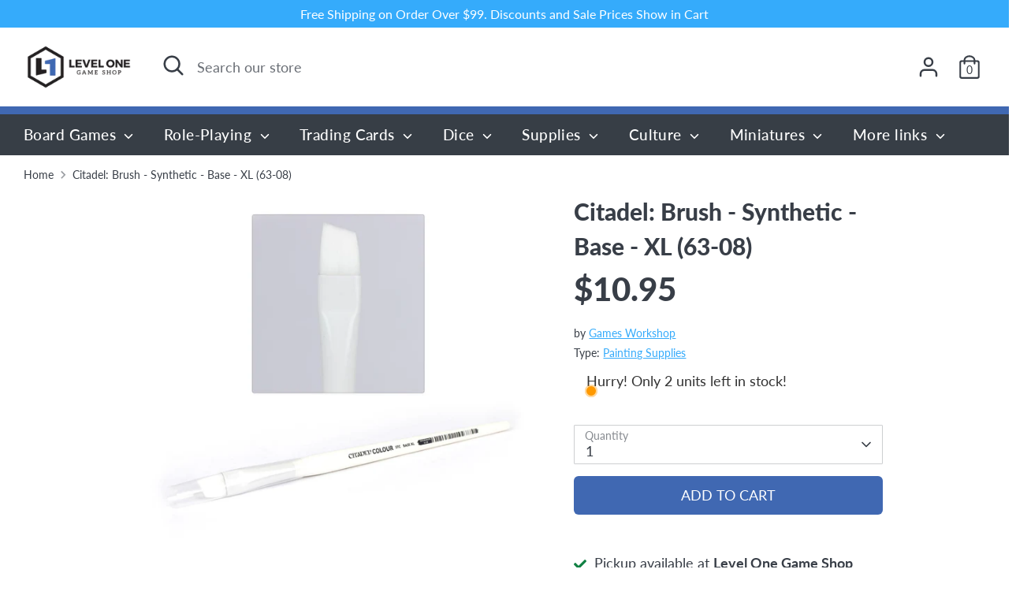

--- FILE ---
content_type: text/html; charset=utf-8
request_url: https://levelonegameshop.com/products/citadel-brush-synthetic-base-x-large-63-08
body_size: 30543
content:
<!doctype html>
<html class="no-js supports-no-cookies" lang="en">
<head>
  <!-- Boost 2.2.0 -->
  <meta charset="utf-8" />
<meta name="viewport" content="width=device-width,initial-scale=1.0" />
<meta http-equiv="X-UA-Compatible" content="IE=edge">

<link rel="preconnect" href="https://cdn.shopify.com" crossorigin>
<link rel="preconnect" href="https://fonts.shopify.com" crossorigin>
<link rel="preconnect" href="https://monorail-edge.shopifysvc.com"><link rel="preload" as="font" href="//levelonegameshop.com/cdn/fonts/lato/lato_n4.c3b93d431f0091c8be23185e15c9d1fee1e971c5.woff2" type="font/woff2" crossorigin><link rel="preload" as="font" href="//levelonegameshop.com/cdn/fonts/lato/lato_n7.900f219bc7337bc57a7a2151983f0a4a4d9d5dcf.woff2" type="font/woff2" crossorigin><link rel="preload" as="font" href="//levelonegameshop.com/cdn/fonts/lato/lato_i4.09c847adc47c2fefc3368f2e241a3712168bc4b6.woff2" type="font/woff2" crossorigin><link rel="preload" as="font" href="//levelonegameshop.com/cdn/fonts/lato/lato_i7.16ba75868b37083a879b8dd9f2be44e067dfbf92.woff2" type="font/woff2" crossorigin><link rel="preload" as="font" href="//levelonegameshop.com/cdn/fonts/lato/lato_n5.b2fec044fbe05725e71d90882e5f3b21dae2efbd.woff2" type="font/woff2" crossorigin><link rel="preload" as="font" href="//levelonegameshop.com/cdn/fonts/lato/lato_n9.6b37f725167d36932c6742a5a697fd238a2d2552.woff2" type="font/woff2" crossorigin><link rel="preload" as="font" href="//levelonegameshop.com/cdn/fonts/lato/lato_n9.6b37f725167d36932c6742a5a697fd238a2d2552.woff2" type="font/woff2" crossorigin><link rel="preload" href="//levelonegameshop.com/cdn/shop/t/14/assets/vendor.min.js?v=70049190957510784931669314214" as="script">
<link rel="preload" href="//levelonegameshop.com/cdn/shop/t/14/assets/theme.js?v=174556914035107733011669314214" as="script"><link rel="canonical" href="https://levelonegameshop.com/products/citadel-brush-synthetic-base-x-large-63-08" /><link rel="shortcut icon" href="//levelonegameshop.com/cdn/shop/files/levelOneIcon96x96.png?v=1614317297" type="image/png" /><meta name="description" content="Some days you just have to lay down paint on a big chunky boy like the Reaver Battle Titan, and even a dependable L Base brush isn&#39;t going to cut it for long. Instead, take a firm hold of the XL Base brush and begin to wonder how it took you so long to paint big models in the first place.As a Citadel STC brush, the bristles have been made out of the finest 100% synthetic fibres Games Workshop have ever produced, helping to maintain the ideal brush shape and prevent curling at the tip. This brush has been carefully designed to lay paint on the widest surfaces quickly and evenly. It&#39;s an excellent companion to regular Citadel brushes, designed to work perfectly with the Citadel Colour paint range.">
  <meta name="theme-color" content="#35abfb">
  <meta name="viewport" content="width=device-width, height=device-height,  initial-scale=1.0, user-scalable=no;user-scalable=0;"/>

  <!-- Google tag (gtag.js) -->
<script async src="https://www.googletagmanager.com/gtag/js?id=Tag_ID"></script>
<script>
 window.dataLayer = window.dataLayer || [];
 function gtag(){dataLayer.push(arguments);}
 gtag('js', new Date());
 gtag('config', 'Tag_ID');
</script>

  
  <title>
    Citadel: Brush - Synthetic - Base - XL (63-08)
    
    
    
      &ndash; Level One Game Shop
    
  </title>

  <meta property="og:site_name" content="Level One Game Shop">
<meta property="og:url" content="https://levelonegameshop.com/products/citadel-brush-synthetic-base-x-large-63-08">
<meta property="og:title" content="Citadel: Brush - Synthetic - Base - XL (63-08)">
<meta property="og:type" content="product">
<meta property="og:description" content="Some days you just have to lay down paint on a big chunky boy like the Reaver Battle Titan, and even a dependable L Base brush isn&#39;t going to cut it for long. Instead, take a firm hold of the XL Base brush and begin to wonder how it took you so long to paint big models in the first place.As a Citadel STC brush, the bristles have been made out of the finest 100% synthetic fibres Games Workshop have ever produced, helping to maintain the ideal brush shape and prevent curling at the tip. This brush has been carefully designed to lay paint on the widest surfaces quickly and evenly. It&#39;s an excellent companion to regular Citadel brushes, designed to work perfectly with the Citadel Colour paint range."><meta property="og:image" content="http://levelonegameshop.com/cdn/shop/products/2e8ca1cf1794c49328ad6b492605811f_1200x1200.jpg?v=1672430571">
  <meta property="og:image:secure_url" content="https://levelonegameshop.com/cdn/shop/products/2e8ca1cf1794c49328ad6b492605811f_1200x1200.jpg?v=1672430571">
  <meta property="og:image:width" content="1840">
  <meta property="og:image:height" content="1900"><meta property="og:price:amount" content="10.95">
  <meta property="og:price:currency" content="USD"><meta name="twitter:site" content="@leveloneshop"><meta name="twitter:card" content="summary_large_image">
<meta name="twitter:title" content="Citadel: Brush - Synthetic - Base - XL (63-08)">
<meta name="twitter:description" content="Some days you just have to lay down paint on a big chunky boy like the Reaver Battle Titan, and even a dependable L Base brush isn&#39;t going to cut it for long. Instead, take a firm hold of the XL Base brush and begin to wonder how it took you so long to paint big models in the first place.As a Citadel STC brush, the bristles have been made out of the finest 100% synthetic fibres Games Workshop have ever produced, helping to maintain the ideal brush shape and prevent curling at the tip. This brush has been carefully designed to lay paint on the widest surfaces quickly and evenly. It&#39;s an excellent companion to regular Citadel brushes, designed to work perfectly with the Citadel Colour paint range.">


  <link href="//levelonegameshop.com/cdn/shop/t/14/assets/styles.css?v=89566636511818993621761937247" rel="stylesheet" type="text/css" media="all" />

  <script>
    document.documentElement.className = document.documentElement.className.replace('no-js', 'js');
    window.theme = window.theme || {};
    window.slate = window.slate || {};
    theme.moneyFormatWithCodeForProductsPreference = "${{amount}}";
    theme.moneyFormatWithCodeForCartPreference = "${{amount}}";
    theme.moneyFormat = "${{amount}}";
    theme.strings = {
      addToCart: "Add to Cart",
      unavailable: "Unavailable",
      addressError: "Error looking up that address",
      addressNoResults: "No results for that address",
      addressQueryLimit: "You have exceeded the Google API usage limit. Consider upgrading to a \u003ca href=\"https:\/\/developers.google.com\/maps\/premium\/usage-limits\"\u003ePremium Plan\u003c\/a\u003e.",
      authError: "There was a problem authenticating your Google Maps API Key.",
      addingToCart: "Adding",
      addedToCart: "Added",
      addedToCartPopupTitle: "Added:",
      addedToCartPopupItems: "Items",
      addedToCartPopupSubtotal: "Subtotal",
      addedToCartPopupGoToCart: "Checkout",
      cartTermsNotChecked: "You must agree to the terms and conditions before continuing.",
      searchLoading: "Loading",
      searchMoreResults: "See all results",
      searchNoResults: "No results",
      priceFrom: "From",
      quantityTooHigh: "You can only have [[ quantity ]] in your cart",
      onSale: "On Sale",
      soldOut: "Sold Out",
      in_stock: "In stock",
      low_stock: "Low stock",
      only_x_left: "[[ quantity ]] in stock",
      single_unit_available: "1 available",
      x_units_available: "[[ quantity ]] in stock, ready to ship",
      unitPriceSeparator: " \/ ",
      close: "Close",
      cart_shipping_calculator_hide_calculator: "Hide shipping calculator",
      cart_shipping_calculator_title: "Get shipping estimates",
      cart_general_hide_note: "Hide instructions for seller",
      cart_general_show_note: "Add instructions for seller",
      previous: "Previous",
      next: "Next"
    };
    theme.routes = {
      account_login_url: '/account/login',
      account_register_url: '/account/register',
      account_addresses_url: '/account/addresses',
      search_url: '/search',
      cart_url: '/cart',
      cart_add_url: '/cart/add',
      cart_change_url: '/cart/change',
      product_recommendations_url: '/recommendations/products'
    };
    theme.settings = {
      dynamicQtyOpts: true,
      saleLabelEnabled: true,
      soldLabelEnabled: true,
      uniformProductGridImagesEnabled: false
    };
  </script><script>window.performance && window.performance.mark && window.performance.mark('shopify.content_for_header.start');</script><meta name="google-site-verification" content="YB8rSvVcUe0DMCtOeIgJFar60zq2KxQKdCFxxKv1mhc">
<meta name="facebook-domain-verification" content="p8aekenga7uxzsao76pu3b3xyrt482">
<meta id="shopify-digital-wallet" name="shopify-digital-wallet" content="/39673200807/digital_wallets/dialog">
<meta name="shopify-checkout-api-token" content="88c036ffe831e7a2d4042c705df42a6f">
<meta id="in-context-paypal-metadata" data-shop-id="39673200807" data-venmo-supported="false" data-environment="production" data-locale="en_US" data-paypal-v4="true" data-currency="USD">
<link rel="alternate" type="application/json+oembed" href="https://levelonegameshop.com/products/citadel-brush-synthetic-base-x-large-63-08.oembed">
<script async="async" src="/checkouts/internal/preloads.js?locale=en-US"></script>
<link rel="preconnect" href="https://shop.app" crossorigin="anonymous">
<script async="async" src="https://shop.app/checkouts/internal/preloads.js?locale=en-US&shop_id=39673200807" crossorigin="anonymous"></script>
<script id="apple-pay-shop-capabilities" type="application/json">{"shopId":39673200807,"countryCode":"US","currencyCode":"USD","merchantCapabilities":["supports3DS"],"merchantId":"gid:\/\/shopify\/Shop\/39673200807","merchantName":"Level One Game Shop","requiredBillingContactFields":["postalAddress","email"],"requiredShippingContactFields":["postalAddress","email"],"shippingType":"shipping","supportedNetworks":["visa","masterCard","amex","discover","elo","jcb"],"total":{"type":"pending","label":"Level One Game Shop","amount":"1.00"},"shopifyPaymentsEnabled":true,"supportsSubscriptions":true}</script>
<script id="shopify-features" type="application/json">{"accessToken":"88c036ffe831e7a2d4042c705df42a6f","betas":["rich-media-storefront-analytics"],"domain":"levelonegameshop.com","predictiveSearch":true,"shopId":39673200807,"locale":"en"}</script>
<script>var Shopify = Shopify || {};
Shopify.shop = "levelonegameshop.myshopify.com";
Shopify.locale = "en";
Shopify.currency = {"active":"USD","rate":"1.0"};
Shopify.country = "US";
Shopify.theme = {"name":"Copy of Updated copy of Boost","id":136126529768,"schema_name":"Boost","schema_version":"2.2.0","theme_store_id":863,"role":"main"};
Shopify.theme.handle = "null";
Shopify.theme.style = {"id":null,"handle":null};
Shopify.cdnHost = "levelonegameshop.com/cdn";
Shopify.routes = Shopify.routes || {};
Shopify.routes.root = "/";</script>
<script type="module">!function(o){(o.Shopify=o.Shopify||{}).modules=!0}(window);</script>
<script>!function(o){function n(){var o=[];function n(){o.push(Array.prototype.slice.apply(arguments))}return n.q=o,n}var t=o.Shopify=o.Shopify||{};t.loadFeatures=n(),t.autoloadFeatures=n()}(window);</script>
<script>
  window.ShopifyPay = window.ShopifyPay || {};
  window.ShopifyPay.apiHost = "shop.app\/pay";
  window.ShopifyPay.redirectState = null;
</script>
<script id="shop-js-analytics" type="application/json">{"pageType":"product"}</script>
<script defer="defer" async type="module" src="//levelonegameshop.com/cdn/shopifycloud/shop-js/modules/v2/client.init-shop-cart-sync_DtuiiIyl.en.esm.js"></script>
<script defer="defer" async type="module" src="//levelonegameshop.com/cdn/shopifycloud/shop-js/modules/v2/chunk.common_CUHEfi5Q.esm.js"></script>
<script type="module">
  await import("//levelonegameshop.com/cdn/shopifycloud/shop-js/modules/v2/client.init-shop-cart-sync_DtuiiIyl.en.esm.js");
await import("//levelonegameshop.com/cdn/shopifycloud/shop-js/modules/v2/chunk.common_CUHEfi5Q.esm.js");

  window.Shopify.SignInWithShop?.initShopCartSync?.({"fedCMEnabled":true,"windoidEnabled":true});

</script>
<script defer="defer" async type="module" src="//levelonegameshop.com/cdn/shopifycloud/shop-js/modules/v2/client.payment-terms_CAtGlQYS.en.esm.js"></script>
<script defer="defer" async type="module" src="//levelonegameshop.com/cdn/shopifycloud/shop-js/modules/v2/chunk.common_CUHEfi5Q.esm.js"></script>
<script defer="defer" async type="module" src="//levelonegameshop.com/cdn/shopifycloud/shop-js/modules/v2/chunk.modal_BewljZkx.esm.js"></script>
<script type="module">
  await import("//levelonegameshop.com/cdn/shopifycloud/shop-js/modules/v2/client.payment-terms_CAtGlQYS.en.esm.js");
await import("//levelonegameshop.com/cdn/shopifycloud/shop-js/modules/v2/chunk.common_CUHEfi5Q.esm.js");
await import("//levelonegameshop.com/cdn/shopifycloud/shop-js/modules/v2/chunk.modal_BewljZkx.esm.js");

  
</script>
<script>
  window.Shopify = window.Shopify || {};
  if (!window.Shopify.featureAssets) window.Shopify.featureAssets = {};
  window.Shopify.featureAssets['shop-js'] = {"shop-cart-sync":["modules/v2/client.shop-cart-sync_DFoTY42P.en.esm.js","modules/v2/chunk.common_CUHEfi5Q.esm.js"],"init-fed-cm":["modules/v2/client.init-fed-cm_D2UNy1i2.en.esm.js","modules/v2/chunk.common_CUHEfi5Q.esm.js"],"init-shop-email-lookup-coordinator":["modules/v2/client.init-shop-email-lookup-coordinator_BQEe2rDt.en.esm.js","modules/v2/chunk.common_CUHEfi5Q.esm.js"],"shop-cash-offers":["modules/v2/client.shop-cash-offers_3CTtReFF.en.esm.js","modules/v2/chunk.common_CUHEfi5Q.esm.js","modules/v2/chunk.modal_BewljZkx.esm.js"],"shop-button":["modules/v2/client.shop-button_C6oxCjDL.en.esm.js","modules/v2/chunk.common_CUHEfi5Q.esm.js"],"init-windoid":["modules/v2/client.init-windoid_5pix8xhK.en.esm.js","modules/v2/chunk.common_CUHEfi5Q.esm.js"],"avatar":["modules/v2/client.avatar_BTnouDA3.en.esm.js"],"init-shop-cart-sync":["modules/v2/client.init-shop-cart-sync_DtuiiIyl.en.esm.js","modules/v2/chunk.common_CUHEfi5Q.esm.js"],"shop-toast-manager":["modules/v2/client.shop-toast-manager_BYv_8cH1.en.esm.js","modules/v2/chunk.common_CUHEfi5Q.esm.js"],"pay-button":["modules/v2/client.pay-button_FnF9EIkY.en.esm.js","modules/v2/chunk.common_CUHEfi5Q.esm.js"],"shop-login-button":["modules/v2/client.shop-login-button_CH1KUpOf.en.esm.js","modules/v2/chunk.common_CUHEfi5Q.esm.js","modules/v2/chunk.modal_BewljZkx.esm.js"],"init-customer-accounts-sign-up":["modules/v2/client.init-customer-accounts-sign-up_aj7QGgYS.en.esm.js","modules/v2/client.shop-login-button_CH1KUpOf.en.esm.js","modules/v2/chunk.common_CUHEfi5Q.esm.js","modules/v2/chunk.modal_BewljZkx.esm.js"],"init-shop-for-new-customer-accounts":["modules/v2/client.init-shop-for-new-customer-accounts_NbnYRf_7.en.esm.js","modules/v2/client.shop-login-button_CH1KUpOf.en.esm.js","modules/v2/chunk.common_CUHEfi5Q.esm.js","modules/v2/chunk.modal_BewljZkx.esm.js"],"init-customer-accounts":["modules/v2/client.init-customer-accounts_ppedhqCH.en.esm.js","modules/v2/client.shop-login-button_CH1KUpOf.en.esm.js","modules/v2/chunk.common_CUHEfi5Q.esm.js","modules/v2/chunk.modal_BewljZkx.esm.js"],"shop-follow-button":["modules/v2/client.shop-follow-button_CMIBBa6u.en.esm.js","modules/v2/chunk.common_CUHEfi5Q.esm.js","modules/v2/chunk.modal_BewljZkx.esm.js"],"lead-capture":["modules/v2/client.lead-capture_But0hIyf.en.esm.js","modules/v2/chunk.common_CUHEfi5Q.esm.js","modules/v2/chunk.modal_BewljZkx.esm.js"],"checkout-modal":["modules/v2/client.checkout-modal_BBxc70dQ.en.esm.js","modules/v2/chunk.common_CUHEfi5Q.esm.js","modules/v2/chunk.modal_BewljZkx.esm.js"],"shop-login":["modules/v2/client.shop-login_hM3Q17Kl.en.esm.js","modules/v2/chunk.common_CUHEfi5Q.esm.js","modules/v2/chunk.modal_BewljZkx.esm.js"],"payment-terms":["modules/v2/client.payment-terms_CAtGlQYS.en.esm.js","modules/v2/chunk.common_CUHEfi5Q.esm.js","modules/v2/chunk.modal_BewljZkx.esm.js"]};
</script>
<script>(function() {
  var isLoaded = false;
  function asyncLoad() {
    if (isLoaded) return;
    isLoaded = true;
    var urls = ["https:\/\/dvbv96fvxd6o6.cloudfront.net\/assets\/js\/shopify.min.js?shop=levelonegameshop.myshopify.com","\/\/backinstock.useamp.com\/widget\/37006_1765513694.js?category=bis\u0026v=6\u0026shop=levelonegameshop.myshopify.com"];
    for (var i = 0; i < urls.length; i++) {
      var s = document.createElement('script');
      s.type = 'text/javascript';
      s.async = true;
      s.src = urls[i];
      var x = document.getElementsByTagName('script')[0];
      x.parentNode.insertBefore(s, x);
    }
  };
  if(window.attachEvent) {
    window.attachEvent('onload', asyncLoad);
  } else {
    window.addEventListener('load', asyncLoad, false);
  }
})();</script>
<script id="__st">var __st={"a":39673200807,"offset":-21600,"reqid":"30e961fa-1462-4899-b2be-67fee462409f-1766529876","pageurl":"levelonegameshop.com\/products\/citadel-brush-synthetic-base-x-large-63-08","u":"7ad1382b6f00","p":"product","rtyp":"product","rid":6784795050151};</script>
<script>window.ShopifyPaypalV4VisibilityTracking = true;</script>
<script id="captcha-bootstrap">!function(){'use strict';const t='contact',e='account',n='new_comment',o=[[t,t],['blogs',n],['comments',n],[t,'customer']],c=[[e,'customer_login'],[e,'guest_login'],[e,'recover_customer_password'],[e,'create_customer']],r=t=>t.map((([t,e])=>`form[action*='/${t}']:not([data-nocaptcha='true']) input[name='form_type'][value='${e}']`)).join(','),a=t=>()=>t?[...document.querySelectorAll(t)].map((t=>t.form)):[];function s(){const t=[...o],e=r(t);return a(e)}const i='password',u='form_key',d=['recaptcha-v3-token','g-recaptcha-response','h-captcha-response',i],f=()=>{try{return window.sessionStorage}catch{return}},m='__shopify_v',_=t=>t.elements[u];function p(t,e,n=!1){try{const o=window.sessionStorage,c=JSON.parse(o.getItem(e)),{data:r}=function(t){const{data:e,action:n}=t;return t[m]||n?{data:e,action:n}:{data:t,action:n}}(c);for(const[e,n]of Object.entries(r))t.elements[e]&&(t.elements[e].value=n);n&&o.removeItem(e)}catch(o){console.error('form repopulation failed',{error:o})}}const l='form_type',E='cptcha';function T(t){t.dataset[E]=!0}const w=window,h=w.document,L='Shopify',v='ce_forms',y='captcha';let A=!1;((t,e)=>{const n=(g='f06e6c50-85a8-45c8-87d0-21a2b65856fe',I='https://cdn.shopify.com/shopifycloud/storefront-forms-hcaptcha/ce_storefront_forms_captcha_hcaptcha.v1.5.2.iife.js',D={infoText:'Protected by hCaptcha',privacyText:'Privacy',termsText:'Terms'},(t,e,n)=>{const o=w[L][v],c=o.bindForm;if(c)return c(t,g,e,D).then(n);var r;o.q.push([[t,g,e,D],n]),r=I,A||(h.body.append(Object.assign(h.createElement('script'),{id:'captcha-provider',async:!0,src:r})),A=!0)});var g,I,D;w[L]=w[L]||{},w[L][v]=w[L][v]||{},w[L][v].q=[],w[L][y]=w[L][y]||{},w[L][y].protect=function(t,e){n(t,void 0,e),T(t)},Object.freeze(w[L][y]),function(t,e,n,w,h,L){const[v,y,A,g]=function(t,e,n){const i=e?o:[],u=t?c:[],d=[...i,...u],f=r(d),m=r(i),_=r(d.filter((([t,e])=>n.includes(e))));return[a(f),a(m),a(_),s()]}(w,h,L),I=t=>{const e=t.target;return e instanceof HTMLFormElement?e:e&&e.form},D=t=>v().includes(t);t.addEventListener('submit',(t=>{const e=I(t);if(!e)return;const n=D(e)&&!e.dataset.hcaptchaBound&&!e.dataset.recaptchaBound,o=_(e),c=g().includes(e)&&(!o||!o.value);(n||c)&&t.preventDefault(),c&&!n&&(function(t){try{if(!f())return;!function(t){const e=f();if(!e)return;const n=_(t);if(!n)return;const o=n.value;o&&e.removeItem(o)}(t);const e=Array.from(Array(32),(()=>Math.random().toString(36)[2])).join('');!function(t,e){_(t)||t.append(Object.assign(document.createElement('input'),{type:'hidden',name:u})),t.elements[u].value=e}(t,e),function(t,e){const n=f();if(!n)return;const o=[...t.querySelectorAll(`input[type='${i}']`)].map((({name:t})=>t)),c=[...d,...o],r={};for(const[a,s]of new FormData(t).entries())c.includes(a)||(r[a]=s);n.setItem(e,JSON.stringify({[m]:1,action:t.action,data:r}))}(t,e)}catch(e){console.error('failed to persist form',e)}}(e),e.submit())}));const S=(t,e)=>{t&&!t.dataset[E]&&(n(t,e.some((e=>e===t))),T(t))};for(const o of['focusin','change'])t.addEventListener(o,(t=>{const e=I(t);D(e)&&S(e,y())}));const B=e.get('form_key'),M=e.get(l),P=B&&M;t.addEventListener('DOMContentLoaded',(()=>{const t=y();if(P)for(const e of t)e.elements[l].value===M&&p(e,B);[...new Set([...A(),...v().filter((t=>'true'===t.dataset.shopifyCaptcha))])].forEach((e=>S(e,t)))}))}(h,new URLSearchParams(w.location.search),n,t,e,['guest_login'])})(!0,!0)}();</script>
<script integrity="sha256-4kQ18oKyAcykRKYeNunJcIwy7WH5gtpwJnB7kiuLZ1E=" data-source-attribution="shopify.loadfeatures" defer="defer" src="//levelonegameshop.com/cdn/shopifycloud/storefront/assets/storefront/load_feature-a0a9edcb.js" crossorigin="anonymous"></script>
<script crossorigin="anonymous" defer="defer" src="//levelonegameshop.com/cdn/shopifycloud/storefront/assets/shopify_pay/storefront-65b4c6d7.js?v=20250812"></script>
<script data-source-attribution="shopify.dynamic_checkout.dynamic.init">var Shopify=Shopify||{};Shopify.PaymentButton=Shopify.PaymentButton||{isStorefrontPortableWallets:!0,init:function(){window.Shopify.PaymentButton.init=function(){};var t=document.createElement("script");t.src="https://levelonegameshop.com/cdn/shopifycloud/portable-wallets/latest/portable-wallets.en.js",t.type="module",document.head.appendChild(t)}};
</script>
<script data-source-attribution="shopify.dynamic_checkout.buyer_consent">
  function portableWalletsHideBuyerConsent(e){var t=document.getElementById("shopify-buyer-consent"),n=document.getElementById("shopify-subscription-policy-button");t&&n&&(t.classList.add("hidden"),t.setAttribute("aria-hidden","true"),n.removeEventListener("click",e))}function portableWalletsShowBuyerConsent(e){var t=document.getElementById("shopify-buyer-consent"),n=document.getElementById("shopify-subscription-policy-button");t&&n&&(t.classList.remove("hidden"),t.removeAttribute("aria-hidden"),n.addEventListener("click",e))}window.Shopify?.PaymentButton&&(window.Shopify.PaymentButton.hideBuyerConsent=portableWalletsHideBuyerConsent,window.Shopify.PaymentButton.showBuyerConsent=portableWalletsShowBuyerConsent);
</script>
<script>
  function portableWalletsCleanup(e){e&&e.src&&console.error("Failed to load portable wallets script "+e.src);var t=document.querySelectorAll("shopify-accelerated-checkout .shopify-payment-button__skeleton, shopify-accelerated-checkout-cart .wallet-cart-button__skeleton"),e=document.getElementById("shopify-buyer-consent");for(let e=0;e<t.length;e++)t[e].remove();e&&e.remove()}function portableWalletsNotLoadedAsModule(e){e instanceof ErrorEvent&&"string"==typeof e.message&&e.message.includes("import.meta")&&"string"==typeof e.filename&&e.filename.includes("portable-wallets")&&(window.removeEventListener("error",portableWalletsNotLoadedAsModule),window.Shopify.PaymentButton.failedToLoad=e,"loading"===document.readyState?document.addEventListener("DOMContentLoaded",window.Shopify.PaymentButton.init):window.Shopify.PaymentButton.init())}window.addEventListener("error",portableWalletsNotLoadedAsModule);
</script>

<script type="module" src="https://levelonegameshop.com/cdn/shopifycloud/portable-wallets/latest/portable-wallets.en.js" onError="portableWalletsCleanup(this)" crossorigin="anonymous"></script>
<script nomodule>
  document.addEventListener("DOMContentLoaded", portableWalletsCleanup);
</script>

<link id="shopify-accelerated-checkout-styles" rel="stylesheet" media="screen" href="https://levelonegameshop.com/cdn/shopifycloud/portable-wallets/latest/accelerated-checkout-backwards-compat.css" crossorigin="anonymous">
<style id="shopify-accelerated-checkout-cart">
        #shopify-buyer-consent {
  margin-top: 1em;
  display: inline-block;
  width: 100%;
}

#shopify-buyer-consent.hidden {
  display: none;
}

#shopify-subscription-policy-button {
  background: none;
  border: none;
  padding: 0;
  text-decoration: underline;
  font-size: inherit;
  cursor: pointer;
}

#shopify-subscription-policy-button::before {
  box-shadow: none;
}

      </style>
<script id="sections-script" data-sections="product-recommendations" defer="defer" src="//levelonegameshop.com/cdn/shop/t/14/compiled_assets/scripts.js?11887"></script>
<script>window.performance && window.performance.mark && window.performance.mark('shopify.content_for_header.end');</script>





<!-- BEGIN app block: shopify://apps/klaviyo-email-marketing-sms/blocks/klaviyo-onsite-embed/2632fe16-c075-4321-a88b-50b567f42507 -->












  <script async src="https://static.klaviyo.com/onsite/js/Reicyt/klaviyo.js?company_id=Reicyt"></script>
  <script>!function(){if(!window.klaviyo){window._klOnsite=window._klOnsite||[];try{window.klaviyo=new Proxy({},{get:function(n,i){return"push"===i?function(){var n;(n=window._klOnsite).push.apply(n,arguments)}:function(){for(var n=arguments.length,o=new Array(n),w=0;w<n;w++)o[w]=arguments[w];var t="function"==typeof o[o.length-1]?o.pop():void 0,e=new Promise((function(n){window._klOnsite.push([i].concat(o,[function(i){t&&t(i),n(i)}]))}));return e}}})}catch(n){window.klaviyo=window.klaviyo||[],window.klaviyo.push=function(){var n;(n=window._klOnsite).push.apply(n,arguments)}}}}();</script>

  
    <script id="viewed_product">
      if (item == null) {
        var _learnq = _learnq || [];

        var MetafieldReviews = null
        var MetafieldYotpoRating = null
        var MetafieldYotpoCount = null
        var MetafieldLooxRating = null
        var MetafieldLooxCount = null
        var okendoProduct = null
        var okendoProductReviewCount = null
        var okendoProductReviewAverageValue = null
        try {
          // The following fields are used for Customer Hub recently viewed in order to add reviews.
          // This information is not part of __kla_viewed. Instead, it is part of __kla_viewed_reviewed_items
          MetafieldReviews = {};
          MetafieldYotpoRating = null
          MetafieldYotpoCount = null
          MetafieldLooxRating = null
          MetafieldLooxCount = null

          okendoProduct = null
          // If the okendo metafield is not legacy, it will error, which then requires the new json formatted data
          if (okendoProduct && 'error' in okendoProduct) {
            okendoProduct = null
          }
          okendoProductReviewCount = okendoProduct ? okendoProduct.reviewCount : null
          okendoProductReviewAverageValue = okendoProduct ? okendoProduct.reviewAverageValue : null
        } catch (error) {
          console.error('Error in Klaviyo onsite reviews tracking:', error);
        }

        var item = {
          Name: "Citadel: Brush - Synthetic - Base - XL (63-08)",
          ProductID: 6784795050151,
          Categories: ["All items","Games Workshop Citadel - 10th Edition Celebration Sale 2023","Non-TCGs","Painting Supplies","Supplies"],
          ImageURL: "https://levelonegameshop.com/cdn/shop/products/2e8ca1cf1794c49328ad6b492605811f_grande.jpg?v=1672430571",
          URL: "https://levelonegameshop.com/products/citadel-brush-synthetic-base-x-large-63-08",
          Brand: "Games Workshop",
          Price: "$10.95",
          Value: "10.95",
          CompareAtPrice: "$0.00"
        };
        _learnq.push(['track', 'Viewed Product', item]);
        _learnq.push(['trackViewedItem', {
          Title: item.Name,
          ItemId: item.ProductID,
          Categories: item.Categories,
          ImageUrl: item.ImageURL,
          Url: item.URL,
          Metadata: {
            Brand: item.Brand,
            Price: item.Price,
            Value: item.Value,
            CompareAtPrice: item.CompareAtPrice
          },
          metafields:{
            reviews: MetafieldReviews,
            yotpo:{
              rating: MetafieldYotpoRating,
              count: MetafieldYotpoCount,
            },
            loox:{
              rating: MetafieldLooxRating,
              count: MetafieldLooxCount,
            },
            okendo: {
              rating: okendoProductReviewAverageValue,
              count: okendoProductReviewCount,
            }
          }
        }]);
      }
    </script>
  




  <script>
    window.klaviyoReviewsProductDesignMode = false
  </script>







<!-- END app block --><!-- BEGIN app block: shopify://apps/vitals/blocks/app-embed/aeb48102-2a5a-4f39-bdbd-d8d49f4e20b8 --><link rel="preconnect" href="https://appsolve.io/" /><link rel="preconnect" href="https://cdn-sf.vitals.app/" /><script data-ver="58" id="vtlsAebData" class="notranslate">window.vtlsLiquidData = window.vtlsLiquidData || {};window.vtlsLiquidData.buildId = 55463;

window.vtlsLiquidData.apiHosts = {
	...window.vtlsLiquidData.apiHosts,
	"1": "https://appsolve.io"
};
	window.vtlsLiquidData.moduleSettings = {"16":{"232":true,"245":"bottom","246":"bottom","247":"Add to Cart","411":true,"417":false,"418":false,"477":"custom","478":"222222","479":"ffffff","489":true,"843":"ffffff","844":"2e2e2e","921":false,"922":true,"923":true,"924":"1","925":"1","952":"{}","1021":true,"1110":false,"1154":0,"1155":true,"1156":true,"1157":false,"1158":0,"1159":false,"1160":false,"1161":false,"1162":false,"1163":false,"1182":false,"1183":true,"1184":"","1185":false},"17":{"41":"bounce","42":"interval","43":10},"22":{"165":false,"193":"f31212","234":"Customers who bought this also bought","238":"left","323":"From","325":"Add to Cart","342":false,"406":true,"445":"Out of stock","486":"","856":"ffffff","857":"f6f6f6","858":"4f4f4f","960":"{}","1015":1,"1017":1,"1019":false,"1022":true},"34":{"184":false,"192":true,"233":"Recently Viewed","237":"left","254":"f31212","324":"Add to Cart","343":false,"405":true,"439":"From","444":"Out of stock","853":"ffffff","854":"f6f6f6","855":"4f4f4f","957":"{}","1016":1,"1018":1,"1020":false,"1027":true},"46":{"368":"Hurry! Only {{ stock }} units left in stock!","369":50,"370":false,"371":"Hurry! Inventory is running low.","372":"333333","373":"e1e1e1","374":"ff3d12","375":"edd728","909":"{}","1087":1},"48":{"469":true,"491":true,"588":true,"595":false,"603":"","605":"","606":"","781":true,"783":1,"876":0,"1076":true,"1105":0,"1198":false},"57":{"710":"Wishlist","711":"Save your favorite products for later","712":"Add to Wishlist","713":"Added to Wishlist","714":true,"716":true,"717":"f31212","718":"From","719":"Add to cart","720":true,"721":"Out of stock","722":16,"766":"Share","767":"Share Wishlist","768":"Copy link","769":"Link copied","770":"Your Wishlist is empty. ","771":true,"772":"View Wishlist","778":"ffffff","779":"000000","780":"ffffff","791":"","792":"","801":true,"804":"000000","805":"FFFFFF","874":"product_page","889":"Added to cart","896":"light","897":"2A2A2A","898":20,"899":"121212","900":"FFFFFF","901":16,"990":0,"992":"{}","1189":true,"1195":"\/apps\/page","1196":"\/a\/page"}};

window.vtlsLiquidData.shopThemeName = "Boost";window.vtlsLiquidData.settingTranslation = {"34":{"233":{"en":"Recently Viewed"},"324":{"en":"Add to Cart"},"439":{"en":"From"},"444":{"en":"Out of stock"}},"22":{"234":{"en":"Customers who bought this also bought"},"323":{"en":"From"},"325":{"en":"Add to Cart"},"445":{"en":"Out of stock"}},"46":{"368":{"en":"Hurry! Only {{ stock }} units left in stock!"},"371":{"en":"Hurry! Inventory is running low."}},"57":{"710":{"en":"Wishlist"},"711":{"en":"Save your favorite products for later"},"712":{"en":"Add to Wishlist"},"713":{"en":"Added to Wishlist"},"718":{"en":"From"},"719":{"en":"Add to cart"},"721":{"en":"Out of stock"},"766":{"en":"Share"},"767":{"en":"Share Wishlist"},"768":{"en":"Copy link"},"769":{"en":"Link copied"},"770":{"en":"Your Wishlist is empty. "},"772":{"en":"View Wishlist"},"889":{"en":"Added to cart"}},"16":{"1184":{"en":""}}};window.vtlsLiquidData.shopSettings={};window.vtlsLiquidData.shopSettings.cartType="";window.vtlsLiquidData.spat="c6d955104546e0b1675ce5ebd4423fc6";window.vtlsLiquidData.shopInfo={id:39673200807,domain:"levelonegameshop.com",shopifyDomain:"levelonegameshop.myshopify.com",primaryLocaleIsoCode: "en",defaultCurrency:"USD",enabledCurrencies:["USD"],moneyFormat:"${{amount}}",moneyWithCurrencyFormat:"${{amount}} USD",appId:"1",appName:"Vitals",};window.vtlsLiquidData.acceptedScopes = {};window.vtlsLiquidData.product = {"id": 6784795050151,"available": true,"title": "Citadel: Brush - Synthetic - Base - XL (63-08)","handle": "citadel-brush-synthetic-base-x-large-63-08","vendor": "Games Workshop","type": "Painting Supplies","tags": ["Painting Supplies","Supplies"],"description": "1","featured_image":{"src": "//levelonegameshop.com/cdn/shop/products/2e8ca1cf1794c49328ad6b492605811f.jpg?v=1672430571","aspect_ratio": "0.968421052631579"},"collectionIds": [272680353959,413286596840,440177361128,206955643047,206869659815],"variants": [{"id": 40127402311847,"title": "Default Title","option1": "Default Title","option2": null,"option3": null,"price": 1095,"compare_at_price": null,"available": true,"image":null,"featured_media_id":null,"is_preorderable":0,"inventory_quantity": 2}],"options": [{"name": "Title"}],"metafields": {"reviews": {}}};window.vtlsLiquidData.cacheKeys = [1762474223,1766167989,1761917149,1761937978,1762474225,1761917149,1761917149,1762474225 ];</script><script id="vtlsAebDynamicFunctions" class="notranslate">window.vtlsLiquidData = window.vtlsLiquidData || {};window.vtlsLiquidData.dynamicFunctions = ({$,vitalsGet,vitalsSet,VITALS_GET_$_DESCRIPTION,VITALS_GET_$_END_SECTION,VITALS_GET_$_ATC_FORM,VITALS_GET_$_ATC_BUTTON,submit_button,form_add_to_cart,cartItemVariantId,VITALS_EVENT_CART_UPDATED,VITALS_EVENT_DISCOUNTS_LOADED,VITALS_EVENT_PRICES_UPDATED,VITALS_EVENT_RENDER_CAROUSEL_STARS,VITALS_EVENT_RENDER_COLLECTION_STARS,VITALS_EVENT_SMART_BAR_RENDERED,VITALS_EVENT_SMART_BAR_CLOSED,VITALS_EVENT_TABS_RENDERED,VITALS_EVENT_VARIANT_CHANGED,VITALS_EVENT_ATC_BUTTON_FOUND,VITALS_IS_MOBILE,VITALS_PAGE_TYPE,VITALS_APPEND_CSS,VITALS_HOOK__CAN_EXECUTE_CHECKOUT,VITALS_HOOK__GET_CUSTOM_CHECKOUT_URL_PARAMETERS,VITALS_HOOK__GET_CUSTOM_VARIANT_SELECTOR,VITALS_HOOK__GET_IMAGES_DEFAULT_SIZE,VITALS_HOOK__ON_CLICK_CHECKOUT_BUTTON,VITALS_HOOK__DONT_ACCELERATE_CHECKOUT,VITALS_HOOK__ON_ATC_STAY_ON_THE_SAME_PAGE,VITALS_HOOK__CAN_EXECUTE_ATC,VITALS_FLAG__IGNORE_VARIANT_ID_FROM_URL,VITALS_FLAG__UPDATE_ATC_BUTTON_REFERENCE,VITALS_FLAG__UPDATE_CART_ON_CHECKOUT,VITALS_FLAG__USE_CAPTURE_FOR_ATC_BUTTON,VITALS_FLAG__USE_FIRST_ATC_SPAN_FOR_PRE_ORDER,VITALS_FLAG__USE_HTML_FOR_STICKY_ATC_BUTTON,VITALS_FLAG__STOP_EXECUTION,VITALS_FLAG__USE_CUSTOM_COLLECTION_FILTER_DROPDOWN,VITALS_FLAG__PRE_ORDER_START_WITH_OBSERVER,VITALS_FLAG__PRE_ORDER_OBSERVER_DELAY,VITALS_FLAG__ON_CHECKOUT_CLICK_USE_CAPTURE_EVENT,handle,}) => {return {"147": {"location":"form","locator":"after"},};};</script><script id="vtlsAebDocumentInjectors" class="notranslate">window.vtlsLiquidData = window.vtlsLiquidData || {};window.vtlsLiquidData.documentInjectors = ({$,vitalsGet,vitalsSet,VITALS_IS_MOBILE,VITALS_APPEND_CSS}) => {const documentInjectors = {};documentInjectors["12"]={};documentInjectors["12"]["d"]=[];documentInjectors["12"]["d"]["0"]={};documentInjectors["12"]["d"]["0"]["a"]=[];documentInjectors["12"]["d"]["0"]["s"]="form[action*=\"\/cart\/add\"]:visible:not([id*=\"product-form-installment\"]):not([id*=\"product-installment-form\"]):not(.vtls-exclude-atc-injector *)";documentInjectors["7"]={};documentInjectors["7"]["d"]=[];documentInjectors["7"]["d"]["0"]={};documentInjectors["7"]["d"]["0"]["a"]=null;documentInjectors["7"]["d"]["0"]["s"]="#shopify-section-footer";documentInjectors["4"]={};documentInjectors["4"]["d"]=[];documentInjectors["4"]["d"]["0"]={};documentInjectors["4"]["d"]["0"]["a"]=null;documentInjectors["4"]["d"]["0"]["s"]="h2[class*=\"title\"]";documentInjectors["5"]={};documentInjectors["5"]["d"]=[];documentInjectors["5"]["d"]["0"]={};documentInjectors["5"]["d"]["0"]["a"]={"l":"prepend","css":"display: inline-flex; position: relative; top: 4px; margin-right: 10px;"};documentInjectors["5"]["d"]["0"]["s"]=".site-nav";documentInjectors["5"]["m"]=[];documentInjectors["5"]["m"]["0"]={};documentInjectors["5"]["m"]["0"]["a"]={"l":"prepend"};documentInjectors["5"]["m"]["0"]["s"]=".utils__right";documentInjectors["10"]={};documentInjectors["10"]["d"]=[];documentInjectors["10"]["d"]["0"]={};documentInjectors["10"]["d"]["0"]["a"]=[];documentInjectors["10"]["d"]["0"]["s"]="input[name='quantity']";documentInjectors["1"]={};documentInjectors["1"]["d"]=[];documentInjectors["1"]["d"]["0"]={};documentInjectors["1"]["d"]["0"]["a"]=null;documentInjectors["1"]["d"]["0"]["s"]="div#tab1";documentInjectors["2"]={};documentInjectors["2"]["d"]=[];documentInjectors["2"]["d"]["0"]={};documentInjectors["2"]["d"]["0"]["a"]={"l":"before"};documentInjectors["2"]["d"]["0"]["s"]="div#shopify-section-footer";documentInjectors["11"]={};documentInjectors["11"]["d"]=[];documentInjectors["11"]["d"]["0"]={};documentInjectors["11"]["d"]["0"]["a"]={"ctx":"inside","last":false};documentInjectors["11"]["d"]["0"]["s"]="[type=\"submit\"]:not(.swym-button)";documentInjectors["6"]={};documentInjectors["6"]["d"]=[];documentInjectors["6"]["d"]["0"]={};documentInjectors["6"]["d"]["0"]["a"]=[];documentInjectors["6"]["d"]["0"]["s"]=".cc-filters-results\u003e.grid-flex";documentInjectors["6"]["d"]["1"]={};documentInjectors["6"]["d"]["1"]["a"]=[];documentInjectors["6"]["d"]["1"]["s"]=".slick-track";return documentInjectors;};</script><script id="vtlsAebBundle" src="https://cdn-sf.vitals.app/assets/js/bundle-ca5b1dd7204e4e258624d52fff24d5f4.js" async></script>

<!-- END app block --><!-- BEGIN app block: shopify://apps/minmaxify-order-limits/blocks/app-embed-block/3acfba32-89f3-4377-ae20-cbb9abc48475 --><script type="text/javascript" src="https://limits.minmaxify.com/levelonegameshop.myshopify.com?v=139a&r=20251216153701"></script>

<!-- END app block --><link href="https://monorail-edge.shopifysvc.com" rel="dns-prefetch">
<script>(function(){if ("sendBeacon" in navigator && "performance" in window) {try {var session_token_from_headers = performance.getEntriesByType('navigation')[0].serverTiming.find(x => x.name == '_s').description;} catch {var session_token_from_headers = undefined;}var session_cookie_matches = document.cookie.match(/_shopify_s=([^;]*)/);var session_token_from_cookie = session_cookie_matches && session_cookie_matches.length === 2 ? session_cookie_matches[1] : "";var session_token = session_token_from_headers || session_token_from_cookie || "";function handle_abandonment_event(e) {var entries = performance.getEntries().filter(function(entry) {return /monorail-edge.shopifysvc.com/.test(entry.name);});if (!window.abandonment_tracked && entries.length === 0) {window.abandonment_tracked = true;var currentMs = Date.now();var navigation_start = performance.timing.navigationStart;var payload = {shop_id: 39673200807,url: window.location.href,navigation_start,duration: currentMs - navigation_start,session_token,page_type: "product"};window.navigator.sendBeacon("https://monorail-edge.shopifysvc.com/v1/produce", JSON.stringify({schema_id: "online_store_buyer_site_abandonment/1.1",payload: payload,metadata: {event_created_at_ms: currentMs,event_sent_at_ms: currentMs}}));}}window.addEventListener('pagehide', handle_abandonment_event);}}());</script>
<script id="web-pixels-manager-setup">(function e(e,d,r,n,o){if(void 0===o&&(o={}),!Boolean(null===(a=null===(i=window.Shopify)||void 0===i?void 0:i.analytics)||void 0===a?void 0:a.replayQueue)){var i,a;window.Shopify=window.Shopify||{};var t=window.Shopify;t.analytics=t.analytics||{};var s=t.analytics;s.replayQueue=[],s.publish=function(e,d,r){return s.replayQueue.push([e,d,r]),!0};try{self.performance.mark("wpm:start")}catch(e){}var l=function(){var e={modern:/Edge?\/(1{2}[4-9]|1[2-9]\d|[2-9]\d{2}|\d{4,})\.\d+(\.\d+|)|Firefox\/(1{2}[4-9]|1[2-9]\d|[2-9]\d{2}|\d{4,})\.\d+(\.\d+|)|Chrom(ium|e)\/(9{2}|\d{3,})\.\d+(\.\d+|)|(Maci|X1{2}).+ Version\/(15\.\d+|(1[6-9]|[2-9]\d|\d{3,})\.\d+)([,.]\d+|)( \(\w+\)|)( Mobile\/\w+|) Safari\/|Chrome.+OPR\/(9{2}|\d{3,})\.\d+\.\d+|(CPU[ +]OS|iPhone[ +]OS|CPU[ +]iPhone|CPU IPhone OS|CPU iPad OS)[ +]+(15[._]\d+|(1[6-9]|[2-9]\d|\d{3,})[._]\d+)([._]\d+|)|Android:?[ /-](13[3-9]|1[4-9]\d|[2-9]\d{2}|\d{4,})(\.\d+|)(\.\d+|)|Android.+Firefox\/(13[5-9]|1[4-9]\d|[2-9]\d{2}|\d{4,})\.\d+(\.\d+|)|Android.+Chrom(ium|e)\/(13[3-9]|1[4-9]\d|[2-9]\d{2}|\d{4,})\.\d+(\.\d+|)|SamsungBrowser\/([2-9]\d|\d{3,})\.\d+/,legacy:/Edge?\/(1[6-9]|[2-9]\d|\d{3,})\.\d+(\.\d+|)|Firefox\/(5[4-9]|[6-9]\d|\d{3,})\.\d+(\.\d+|)|Chrom(ium|e)\/(5[1-9]|[6-9]\d|\d{3,})\.\d+(\.\d+|)([\d.]+$|.*Safari\/(?![\d.]+ Edge\/[\d.]+$))|(Maci|X1{2}).+ Version\/(10\.\d+|(1[1-9]|[2-9]\d|\d{3,})\.\d+)([,.]\d+|)( \(\w+\)|)( Mobile\/\w+|) Safari\/|Chrome.+OPR\/(3[89]|[4-9]\d|\d{3,})\.\d+\.\d+|(CPU[ +]OS|iPhone[ +]OS|CPU[ +]iPhone|CPU IPhone OS|CPU iPad OS)[ +]+(10[._]\d+|(1[1-9]|[2-9]\d|\d{3,})[._]\d+)([._]\d+|)|Android:?[ /-](13[3-9]|1[4-9]\d|[2-9]\d{2}|\d{4,})(\.\d+|)(\.\d+|)|Mobile Safari.+OPR\/([89]\d|\d{3,})\.\d+\.\d+|Android.+Firefox\/(13[5-9]|1[4-9]\d|[2-9]\d{2}|\d{4,})\.\d+(\.\d+|)|Android.+Chrom(ium|e)\/(13[3-9]|1[4-9]\d|[2-9]\d{2}|\d{4,})\.\d+(\.\d+|)|Android.+(UC? ?Browser|UCWEB|U3)[ /]?(15\.([5-9]|\d{2,})|(1[6-9]|[2-9]\d|\d{3,})\.\d+)\.\d+|SamsungBrowser\/(5\.\d+|([6-9]|\d{2,})\.\d+)|Android.+MQ{2}Browser\/(14(\.(9|\d{2,})|)|(1[5-9]|[2-9]\d|\d{3,})(\.\d+|))(\.\d+|)|K[Aa][Ii]OS\/(3\.\d+|([4-9]|\d{2,})\.\d+)(\.\d+|)/},d=e.modern,r=e.legacy,n=navigator.userAgent;return n.match(d)?"modern":n.match(r)?"legacy":"unknown"}(),u="modern"===l?"modern":"legacy",c=(null!=n?n:{modern:"",legacy:""})[u],f=function(e){return[e.baseUrl,"/wpm","/b",e.hashVersion,"modern"===e.buildTarget?"m":"l",".js"].join("")}({baseUrl:d,hashVersion:r,buildTarget:u}),m=function(e){var d=e.version,r=e.bundleTarget,n=e.surface,o=e.pageUrl,i=e.monorailEndpoint;return{emit:function(e){var a=e.status,t=e.errorMsg,s=(new Date).getTime(),l=JSON.stringify({metadata:{event_sent_at_ms:s},events:[{schema_id:"web_pixels_manager_load/3.1",payload:{version:d,bundle_target:r,page_url:o,status:a,surface:n,error_msg:t},metadata:{event_created_at_ms:s}}]});if(!i)return console&&console.warn&&console.warn("[Web Pixels Manager] No Monorail endpoint provided, skipping logging."),!1;try{return self.navigator.sendBeacon.bind(self.navigator)(i,l)}catch(e){}var u=new XMLHttpRequest;try{return u.open("POST",i,!0),u.setRequestHeader("Content-Type","text/plain"),u.send(l),!0}catch(e){return console&&console.warn&&console.warn("[Web Pixels Manager] Got an unhandled error while logging to Monorail."),!1}}}}({version:r,bundleTarget:l,surface:e.surface,pageUrl:self.location.href,monorailEndpoint:e.monorailEndpoint});try{o.browserTarget=l,function(e){var d=e.src,r=e.async,n=void 0===r||r,o=e.onload,i=e.onerror,a=e.sri,t=e.scriptDataAttributes,s=void 0===t?{}:t,l=document.createElement("script"),u=document.querySelector("head"),c=document.querySelector("body");if(l.async=n,l.src=d,a&&(l.integrity=a,l.crossOrigin="anonymous"),s)for(var f in s)if(Object.prototype.hasOwnProperty.call(s,f))try{l.dataset[f]=s[f]}catch(e){}if(o&&l.addEventListener("load",o),i&&l.addEventListener("error",i),u)u.appendChild(l);else{if(!c)throw new Error("Did not find a head or body element to append the script");c.appendChild(l)}}({src:f,async:!0,onload:function(){if(!function(){var e,d;return Boolean(null===(d=null===(e=window.Shopify)||void 0===e?void 0:e.analytics)||void 0===d?void 0:d.initialized)}()){var d=window.webPixelsManager.init(e)||void 0;if(d){var r=window.Shopify.analytics;r.replayQueue.forEach((function(e){var r=e[0],n=e[1],o=e[2];d.publishCustomEvent(r,n,o)})),r.replayQueue=[],r.publish=d.publishCustomEvent,r.visitor=d.visitor,r.initialized=!0}}},onerror:function(){return m.emit({status:"failed",errorMsg:"".concat(f," has failed to load")})},sri:function(e){var d=/^sha384-[A-Za-z0-9+/=]+$/;return"string"==typeof e&&d.test(e)}(c)?c:"",scriptDataAttributes:o}),m.emit({status:"loading"})}catch(e){m.emit({status:"failed",errorMsg:(null==e?void 0:e.message)||"Unknown error"})}}})({shopId: 39673200807,storefrontBaseUrl: "https://levelonegameshop.com",extensionsBaseUrl: "https://extensions.shopifycdn.com/cdn/shopifycloud/web-pixels-manager",monorailEndpoint: "https://monorail-edge.shopifysvc.com/unstable/produce_batch",surface: "storefront-renderer",enabledBetaFlags: ["2dca8a86","a0d5f9d2"],webPixelsConfigList: [{"id":"1355251944","configuration":"{\"pixel_id\":\"24844037495258348\",\"pixel_type\":\"facebook_pixel\"}","eventPayloadVersion":"v1","runtimeContext":"OPEN","scriptVersion":"ca16bc87fe92b6042fbaa3acc2fbdaa6","type":"APP","apiClientId":2329312,"privacyPurposes":["ANALYTICS","MARKETING","SALE_OF_DATA"],"dataSharingAdjustments":{"protectedCustomerApprovalScopes":["read_customer_address","read_customer_email","read_customer_name","read_customer_personal_data","read_customer_phone"]}},{"id":"1266286824","configuration":"{\"accountID\":\"Reicyt\",\"webPixelConfig\":\"eyJlbmFibGVBZGRlZFRvQ2FydEV2ZW50cyI6IHRydWV9\"}","eventPayloadVersion":"v1","runtimeContext":"STRICT","scriptVersion":"524f6c1ee37bacdca7657a665bdca589","type":"APP","apiClientId":123074,"privacyPurposes":["ANALYTICS","MARKETING"],"dataSharingAdjustments":{"protectedCustomerApprovalScopes":["read_customer_address","read_customer_email","read_customer_name","read_customer_personal_data","read_customer_phone"]}},{"id":"403112168","configuration":"{\"config\":\"{\\\"google_tag_ids\\\":[\\\"G-C8F74PRNWT\\\",\\\"AW-727194061\\\",\\\"GT-WK5C7QX\\\"],\\\"target_country\\\":\\\"US\\\",\\\"gtag_events\\\":[{\\\"type\\\":\\\"begin_checkout\\\",\\\"action_label\\\":[\\\"G-C8F74PRNWT\\\",\\\"AW-727194061\\\/EZF4CNT1iN8BEM2z4NoC\\\"]},{\\\"type\\\":\\\"search\\\",\\\"action_label\\\":[\\\"G-C8F74PRNWT\\\",\\\"AW-727194061\\\/vYMVCNf1iN8BEM2z4NoC\\\"]},{\\\"type\\\":\\\"view_item\\\",\\\"action_label\\\":[\\\"G-C8F74PRNWT\\\",\\\"AW-727194061\\\/wkzcCM71iN8BEM2z4NoC\\\",\\\"MC-CR1HK1PQ91\\\"]},{\\\"type\\\":\\\"purchase\\\",\\\"action_label\\\":[\\\"G-C8F74PRNWT\\\",\\\"AW-727194061\\\/cRXeCMv1iN8BEM2z4NoC\\\",\\\"MC-CR1HK1PQ91\\\"]},{\\\"type\\\":\\\"page_view\\\",\\\"action_label\\\":[\\\"G-C8F74PRNWT\\\",\\\"AW-727194061\\\/_zkbCMj1iN8BEM2z4NoC\\\",\\\"MC-CR1HK1PQ91\\\"]},{\\\"type\\\":\\\"add_payment_info\\\",\\\"action_label\\\":[\\\"G-C8F74PRNWT\\\",\\\"AW-727194061\\\/fZTPCNr1iN8BEM2z4NoC\\\"]},{\\\"type\\\":\\\"add_to_cart\\\",\\\"action_label\\\":[\\\"G-C8F74PRNWT\\\",\\\"AW-727194061\\\/U8NRCNH1iN8BEM2z4NoC\\\"]}],\\\"enable_monitoring_mode\\\":false}\"}","eventPayloadVersion":"v1","runtimeContext":"OPEN","scriptVersion":"b2a88bafab3e21179ed38636efcd8a93","type":"APP","apiClientId":1780363,"privacyPurposes":[],"dataSharingAdjustments":{"protectedCustomerApprovalScopes":["read_customer_address","read_customer_email","read_customer_name","read_customer_personal_data","read_customer_phone"]}},{"id":"shopify-app-pixel","configuration":"{}","eventPayloadVersion":"v1","runtimeContext":"STRICT","scriptVersion":"0450","apiClientId":"shopify-pixel","type":"APP","privacyPurposes":["ANALYTICS","MARKETING"]},{"id":"shopify-custom-pixel","eventPayloadVersion":"v1","runtimeContext":"LAX","scriptVersion":"0450","apiClientId":"shopify-pixel","type":"CUSTOM","privacyPurposes":["ANALYTICS","MARKETING"]}],isMerchantRequest: false,initData: {"shop":{"name":"Level One Game Shop","paymentSettings":{"currencyCode":"USD"},"myshopifyDomain":"levelonegameshop.myshopify.com","countryCode":"US","storefrontUrl":"https:\/\/levelonegameshop.com"},"customer":null,"cart":null,"checkout":null,"productVariants":[{"price":{"amount":10.95,"currencyCode":"USD"},"product":{"title":"Citadel: Brush - Synthetic - Base - XL (63-08)","vendor":"Games Workshop","id":"6784795050151","untranslatedTitle":"Citadel: Brush - Synthetic - Base - XL (63-08)","url":"\/products\/citadel-brush-synthetic-base-x-large-63-08","type":"Painting Supplies"},"id":"40127402311847","image":{"src":"\/\/levelonegameshop.com\/cdn\/shop\/products\/2e8ca1cf1794c49328ad6b492605811f.jpg?v=1672430571"},"sku":"63-08","title":"Default Title","untranslatedTitle":"Default Title"}],"purchasingCompany":null},},"https://levelonegameshop.com/cdn","da62cc92w68dfea28pcf9825a4m392e00d0",{"modern":"","legacy":""},{"shopId":"39673200807","storefrontBaseUrl":"https:\/\/levelonegameshop.com","extensionBaseUrl":"https:\/\/extensions.shopifycdn.com\/cdn\/shopifycloud\/web-pixels-manager","surface":"storefront-renderer","enabledBetaFlags":"[\"2dca8a86\", \"a0d5f9d2\"]","isMerchantRequest":"false","hashVersion":"da62cc92w68dfea28pcf9825a4m392e00d0","publish":"custom","events":"[[\"page_viewed\",{}],[\"product_viewed\",{\"productVariant\":{\"price\":{\"amount\":10.95,\"currencyCode\":\"USD\"},\"product\":{\"title\":\"Citadel: Brush - Synthetic - Base - XL (63-08)\",\"vendor\":\"Games Workshop\",\"id\":\"6784795050151\",\"untranslatedTitle\":\"Citadel: Brush - Synthetic - Base - XL (63-08)\",\"url\":\"\/products\/citadel-brush-synthetic-base-x-large-63-08\",\"type\":\"Painting Supplies\"},\"id\":\"40127402311847\",\"image\":{\"src\":\"\/\/levelonegameshop.com\/cdn\/shop\/products\/2e8ca1cf1794c49328ad6b492605811f.jpg?v=1672430571\"},\"sku\":\"63-08\",\"title\":\"Default Title\",\"untranslatedTitle\":\"Default Title\"}}]]"});</script><script>
  window.ShopifyAnalytics = window.ShopifyAnalytics || {};
  window.ShopifyAnalytics.meta = window.ShopifyAnalytics.meta || {};
  window.ShopifyAnalytics.meta.currency = 'USD';
  var meta = {"product":{"id":6784795050151,"gid":"gid:\/\/shopify\/Product\/6784795050151","vendor":"Games Workshop","type":"Painting Supplies","handle":"citadel-brush-synthetic-base-x-large-63-08","variants":[{"id":40127402311847,"price":1095,"name":"Citadel: Brush - Synthetic - Base - XL (63-08)","public_title":null,"sku":"63-08"}],"remote":false},"page":{"pageType":"product","resourceType":"product","resourceId":6784795050151,"requestId":"30e961fa-1462-4899-b2be-67fee462409f-1766529876"}};
  for (var attr in meta) {
    window.ShopifyAnalytics.meta[attr] = meta[attr];
  }
</script>
<script class="analytics">
  (function () {
    var customDocumentWrite = function(content) {
      var jquery = null;

      if (window.jQuery) {
        jquery = window.jQuery;
      } else if (window.Checkout && window.Checkout.$) {
        jquery = window.Checkout.$;
      }

      if (jquery) {
        jquery('body').append(content);
      }
    };

    var hasLoggedConversion = function(token) {
      if (token) {
        return document.cookie.indexOf('loggedConversion=' + token) !== -1;
      }
      return false;
    }

    var setCookieIfConversion = function(token) {
      if (token) {
        var twoMonthsFromNow = new Date(Date.now());
        twoMonthsFromNow.setMonth(twoMonthsFromNow.getMonth() + 2);

        document.cookie = 'loggedConversion=' + token + '; expires=' + twoMonthsFromNow;
      }
    }

    var trekkie = window.ShopifyAnalytics.lib = window.trekkie = window.trekkie || [];
    if (trekkie.integrations) {
      return;
    }
    trekkie.methods = [
      'identify',
      'page',
      'ready',
      'track',
      'trackForm',
      'trackLink'
    ];
    trekkie.factory = function(method) {
      return function() {
        var args = Array.prototype.slice.call(arguments);
        args.unshift(method);
        trekkie.push(args);
        return trekkie;
      };
    };
    for (var i = 0; i < trekkie.methods.length; i++) {
      var key = trekkie.methods[i];
      trekkie[key] = trekkie.factory(key);
    }
    trekkie.load = function(config) {
      trekkie.config = config || {};
      trekkie.config.initialDocumentCookie = document.cookie;
      var first = document.getElementsByTagName('script')[0];
      var script = document.createElement('script');
      script.type = 'text/javascript';
      script.onerror = function(e) {
        var scriptFallback = document.createElement('script');
        scriptFallback.type = 'text/javascript';
        scriptFallback.onerror = function(error) {
                var Monorail = {
      produce: function produce(monorailDomain, schemaId, payload) {
        var currentMs = new Date().getTime();
        var event = {
          schema_id: schemaId,
          payload: payload,
          metadata: {
            event_created_at_ms: currentMs,
            event_sent_at_ms: currentMs
          }
        };
        return Monorail.sendRequest("https://" + monorailDomain + "/v1/produce", JSON.stringify(event));
      },
      sendRequest: function sendRequest(endpointUrl, payload) {
        // Try the sendBeacon API
        if (window && window.navigator && typeof window.navigator.sendBeacon === 'function' && typeof window.Blob === 'function' && !Monorail.isIos12()) {
          var blobData = new window.Blob([payload], {
            type: 'text/plain'
          });

          if (window.navigator.sendBeacon(endpointUrl, blobData)) {
            return true;
          } // sendBeacon was not successful

        } // XHR beacon

        var xhr = new XMLHttpRequest();

        try {
          xhr.open('POST', endpointUrl);
          xhr.setRequestHeader('Content-Type', 'text/plain');
          xhr.send(payload);
        } catch (e) {
          console.log(e);
        }

        return false;
      },
      isIos12: function isIos12() {
        return window.navigator.userAgent.lastIndexOf('iPhone; CPU iPhone OS 12_') !== -1 || window.navigator.userAgent.lastIndexOf('iPad; CPU OS 12_') !== -1;
      }
    };
    Monorail.produce('monorail-edge.shopifysvc.com',
      'trekkie_storefront_load_errors/1.1',
      {shop_id: 39673200807,
      theme_id: 136126529768,
      app_name: "storefront",
      context_url: window.location.href,
      source_url: "//levelonegameshop.com/cdn/s/trekkie.storefront.8f32c7f0b513e73f3235c26245676203e1209161.min.js"});

        };
        scriptFallback.async = true;
        scriptFallback.src = '//levelonegameshop.com/cdn/s/trekkie.storefront.8f32c7f0b513e73f3235c26245676203e1209161.min.js';
        first.parentNode.insertBefore(scriptFallback, first);
      };
      script.async = true;
      script.src = '//levelonegameshop.com/cdn/s/trekkie.storefront.8f32c7f0b513e73f3235c26245676203e1209161.min.js';
      first.parentNode.insertBefore(script, first);
    };
    trekkie.load(
      {"Trekkie":{"appName":"storefront","development":false,"defaultAttributes":{"shopId":39673200807,"isMerchantRequest":null,"themeId":136126529768,"themeCityHash":"9739118721827857659","contentLanguage":"en","currency":"USD","eventMetadataId":"9fcfd75e-a452-48f0-ac72-9b1f3f789fcf"},"isServerSideCookieWritingEnabled":true,"monorailRegion":"shop_domain","enabledBetaFlags":["65f19447"]},"Session Attribution":{},"S2S":{"facebookCapiEnabled":true,"source":"trekkie-storefront-renderer","apiClientId":580111}}
    );

    var loaded = false;
    trekkie.ready(function() {
      if (loaded) return;
      loaded = true;

      window.ShopifyAnalytics.lib = window.trekkie;

      var originalDocumentWrite = document.write;
      document.write = customDocumentWrite;
      try { window.ShopifyAnalytics.merchantGoogleAnalytics.call(this); } catch(error) {};
      document.write = originalDocumentWrite;

      window.ShopifyAnalytics.lib.page(null,{"pageType":"product","resourceType":"product","resourceId":6784795050151,"requestId":"30e961fa-1462-4899-b2be-67fee462409f-1766529876","shopifyEmitted":true});

      var match = window.location.pathname.match(/checkouts\/(.+)\/(thank_you|post_purchase)/)
      var token = match? match[1]: undefined;
      if (!hasLoggedConversion(token)) {
        setCookieIfConversion(token);
        window.ShopifyAnalytics.lib.track("Viewed Product",{"currency":"USD","variantId":40127402311847,"productId":6784795050151,"productGid":"gid:\/\/shopify\/Product\/6784795050151","name":"Citadel: Brush - Synthetic - Base - XL (63-08)","price":"10.95","sku":"63-08","brand":"Games Workshop","variant":null,"category":"Painting Supplies","nonInteraction":true,"remote":false},undefined,undefined,{"shopifyEmitted":true});
      window.ShopifyAnalytics.lib.track("monorail:\/\/trekkie_storefront_viewed_product\/1.1",{"currency":"USD","variantId":40127402311847,"productId":6784795050151,"productGid":"gid:\/\/shopify\/Product\/6784795050151","name":"Citadel: Brush - Synthetic - Base - XL (63-08)","price":"10.95","sku":"63-08","brand":"Games Workshop","variant":null,"category":"Painting Supplies","nonInteraction":true,"remote":false,"referer":"https:\/\/levelonegameshop.com\/products\/citadel-brush-synthetic-base-x-large-63-08"});
      }
    });


        var eventsListenerScript = document.createElement('script');
        eventsListenerScript.async = true;
        eventsListenerScript.src = "//levelonegameshop.com/cdn/shopifycloud/storefront/assets/shop_events_listener-3da45d37.js";
        document.getElementsByTagName('head')[0].appendChild(eventsListenerScript);

})();</script>
  <script>
  if (!window.ga || (window.ga && typeof window.ga !== 'function')) {
    window.ga = function ga() {
      (window.ga.q = window.ga.q || []).push(arguments);
      if (window.Shopify && window.Shopify.analytics && typeof window.Shopify.analytics.publish === 'function') {
        window.Shopify.analytics.publish("ga_stub_called", {}, {sendTo: "google_osp_migration"});
      }
      console.error("Shopify's Google Analytics stub called with:", Array.from(arguments), "\nSee https://help.shopify.com/manual/promoting-marketing/pixels/pixel-migration#google for more information.");
    };
    if (window.Shopify && window.Shopify.analytics && typeof window.Shopify.analytics.publish === 'function') {
      window.Shopify.analytics.publish("ga_stub_initialized", {}, {sendTo: "google_osp_migration"});
    }
  }
</script>
<script
  defer
  src="https://levelonegameshop.com/cdn/shopifycloud/perf-kit/shopify-perf-kit-2.1.2.min.js"
  data-application="storefront-renderer"
  data-shop-id="39673200807"
  data-render-region="gcp-us-central1"
  data-page-type="product"
  data-theme-instance-id="136126529768"
  data-theme-name="Boost"
  data-theme-version="2.2.0"
  data-monorail-region="shop_domain"
  data-resource-timing-sampling-rate="10"
  data-shs="true"
  data-shs-beacon="true"
  data-shs-export-with-fetch="true"
  data-shs-logs-sample-rate="1"
  data-shs-beacon-endpoint="https://levelonegameshop.com/api/collect"
></script>
</head>

<body id="citadel-brush-synthetic-base-xl-63-08" class="template-product">
  <a class="in-page-link visually-hidden skip-link" href="#MainContent">Skip to content</a>

  <div id="shopify-section-header" class="shopify-section"><style data-shopify>
  .store-logo--image{
    max-width: 140px;
    width: 140px;
  }

  @media only screen and (max-width: 939px) {
    .store-logo--image {
      width: auto;
    }
  }

  
</style>
<div class="site-header docking-header" data-section-id="header" data-section-type="header" role="banner"><section class="announcement-bar"><div class="announcement-bar__content container">Free Shipping on Order Over $99. Discounts and Sale Prices Show in Cart</div></section><header class="header-content container">
      <div class="page-header page-width"><!-- LOGO / STORE NAME --><div class="h1 store-logo     store-logo--image store-logo-desktop--left store-logo-mobile--own_row" itemscope itemtype="http://schema.org/Organization"><!-- DESKTOP LOGO -->
  <a href="/" itemprop="url" class="site-logo site-header__logo-image">
    <meta itemprop="name" content="Level One Game Shop"><div class="rimage-outer-wrapper" style="max-width: 1000px; max-height: 500px">
  <div class="rimage-wrapper lazyload--placeholder" style="padding-top:50.0%">
    
    
    
      <img class="rimage__image lazyload fade-in "
      src="data:image/svg+xml,%3Csvg%20xmlns='http://www.w3.org/2000/svg'/%3E"
      data-src="//levelonegameshop.com/cdn/shop/files/googleHorizontal_0a8d214d-b27c-4a80-97b5-f55265829b74_{width}x.png?v=1630544467"
      data-widths="[180, 220, 300, 360, 460, 540, 720, 900, 1080, 1296, 1512, 1728, 2048]"
      data-aspectratio="2.0"
      data-sizes="auto"
      alt=""
       >
    

    <noscript>
      
      <img src="//levelonegameshop.com/cdn/shop/files/googleHorizontal_0a8d214d-b27c-4a80-97b5-f55265829b74_1024x1024.png?v=1630544467" alt="" class="rimage__image">
    </noscript>
  </div>
</div>



</a></div>
<div class="docked-mobile-navigation-container">
        <div class="docked-mobile-navigation-container__inner"><div class="utils relative ">
          <!-- MOBILE BURGER -->
          <button class="btn btn--plain burger-icon feather-icon js-mobile-menu-icon hide-for-search" aria-label="Toggle menu">
            <svg aria-hidden="true" focusable="false" role="presentation" class="icon feather-menu" viewBox="0 0 24 24"><path d="M3 12h18M3 6h18M3 18h18"/></svg>
          </button><!-- DESKTOP SEARCH -->
  
  

  <div class="utils__item search-bar desktop-only search-bar--open  live-search settings-open-bar desktop-only ">
  <div class="search-bar__container">
    <button class="btn btn--plain feather-icon icon--header search-form__icon js-search-form-focus" aria-label="Open Search">
      <svg aria-hidden="true" focusable="false" role="presentation" class="icon feather-search" viewBox="0 0 24 24"><circle cx="10.5" cy="10.5" r="7.5"/><path d="M21 21l-5.2-5.2"/></svg>
    </button>
    <span class="icon-fallback-text">Search</span>

    <form class="search-form" action="/search" method="get" role="search" autocomplete="off">
      <input type="hidden" name="type" value="product,article" />
      <input type="hidden" name="options[prefix]" value="last" />
      <label for="open-search-bar " class="label-hidden">
        Search our store
      </label>
      <input type="search"
             name="q"
             id="open-search-bar "
             value=""
             placeholder="Search our store"
             class="search-form__input"
             autocomplete="off"
             autocorrect="off">
      <button type="submit" class="btn btn--plain search-form__button" aria-label="Search">
      </button>
    </form>

    

    <div class="search-bar__results">
    </div>
  </div>
</div>




<div class="utils__right"><!-- ACCOUNT -->
            
              <div class="utils__item customer-account hide-for-search">
    <a href="/account" class="customer-account__parent-link feather-icon icon--header" aria-haspopup="true" aria-expanded="false" aria-label="Account"><svg aria-hidden="true" focusable="false" role="presentation" class="icon icon-account" viewBox="0 0 24 24"><path d="M20 21v-2a4 4 0 0 0-4-4H8a4 4 0 0 0-4 4v2"/><circle cx="12" cy="7" r="4"/></svg></a>
    <ul class="customer-account__menu">
      
        <li class="customer-account__link customer-login">
          <a href="/account/login">
            Log in
          </a>
        </li>
        <li class="customer-account__link customer-register">
          <a href="/account/register">
          Create an account
          </a>
        </li>
      
    </ul>
  </div>
            

            <!-- CART -->
            
            
            <div class="utils__item header-cart hide-for-search">
              <a href="/cart">
                <span class="feather-icon icon--header"><svg aria-hidden="true" focusable="false" role="presentation" class="icon feather-bag" viewBox="0 0 24 28"><rect x="1" y="7" width="22" height="20" rx="2" ry="2"/><path d="M6 10V6a5 4 2 0 1 12 0v4"/></svg></span>
                <span class="header-cart__count">0</span>
              </a>
              
            </div>
            
          </div>

        </div>

        
        </div>
        </div>
        
      </div>
    </header>

    
    <div class="docked-navigation-container docked-navigation-container--left">
    <div class="docked-navigation-container__inner">
    

    <section class="header-navigation container">
      <nav class="navigation__container page-width mobile-nav-no-margin-top">

        <!-- DOCKED NAV SEARCH CENTER LAYOUT--><!-- MOBILE MENU UTILS -->
        <div class="mobile-menu-utils"><!-- MOBILE MENU CLOSE -->
          <button class="btn btn--plain close-mobile-menu js-close-mobile-menu" aria-label="Close">
            <span class="feather-icon icon--header">
              <svg aria-hidden="true" focusable="false" role="presentation" class="icon feather-x" viewBox="0 0 24 24"><path d="M18 6L6 18M6 6l12 12"/></svg>
            </span>
          </button>
        </div>

        <!-- MOBILE MENU SEARCH BAR -->
        <div class="mobile-menu-search-bar">
          <div class="utils__item search-bar mobile-only  search-bar--open  live-search mobile-menu-search">
  <div class="search-bar__container">
    <button class="btn btn--plain feather-icon icon--header search-form__icon js-search-form-focus" aria-label="Open Search">
      <svg aria-hidden="true" focusable="false" role="presentation" class="icon feather-search" viewBox="0 0 24 24"><circle cx="10.5" cy="10.5" r="7.5"/><path d="M21 21l-5.2-5.2"/></svg>
    </button>
    <span class="icon-fallback-text">Search</span>

    <form class="search-form" action="/search" method="get" role="search" autocomplete="off">
      <input type="hidden" name="type" value="product,article" />
      <input type="hidden" name="options[prefix]" value="last" />
      <label for="mobile-menu-search" class="label-hidden">
        Search our store
      </label>
      <input type="search"
             name="q"
             id="mobile-menu-search"
             value=""
             placeholder="Search our store"
             class="search-form__input"
             autocomplete="off"
             autocorrect="off">
      <button type="submit" class="btn btn--plain search-form__button" aria-label="Search">
      </button>
    </form>

    
  </div>
</div>



        </div>

        <!-- MOBILE MENU -->
        <ul class="nav mobile-site-nav">
          
            <li class="mobile-site-nav__item">
              <a href="/collections/board-games" class="mobile-site-nav__link">
                Board Games
              </a>
              
                <button class="btn--plain feather-icon mobile-site-nav__icon" aria-label="Open dropdown menu"><svg aria-hidden="true" focusable="false" role="presentation" class="icon feather-icon feather-chevron-down" viewBox="0 0 24 24"><path d="M6 9l6 6 6-6"/></svg>
</button>
              
              
                <ul class="mobile-site-nav__menu">
                  
                    <li class="mobile-site-nav__item">
                      <a href="/collections/action-dexterity" class="mobile-site-nav__link">
                        Action & Dexterity
                      </a>
                      
                      
                    </li>
                  
                    <li class="mobile-site-nav__item">
                      <a href="/collections/adult" class="mobile-site-nav__link">
                        Adult
                      </a>
                      
                      
                    </li>
                  
                    <li class="mobile-site-nav__item">
                      <a href="/collections/classic-games" class="mobile-site-nav__link">
                        Classic Games
                      </a>
                      
                      
                    </li>
                  
                    <li class="mobile-site-nav__item">
                      <a href="/collections/deckbuilders-living-card-games" class="mobile-site-nav__link">
                        Deckbuilders & Living Card Games
                      </a>
                      
                      
                    </li>
                  
                    <li class="mobile-site-nav__item">
                      <a href="/collections/family-children" class="mobile-site-nav__link">
                        Family & Children
                      </a>
                      
                      
                    </li>
                  
                    <li class="mobile-site-nav__item">
                      <a href="/collections/introductory-beginner" class="mobile-site-nav__link">
                        Introductory & Beginner
                      </a>
                      
                      
                    </li>
                  
                    <li class="mobile-site-nav__item">
                      <a href="/collections/social-party" class="mobile-site-nav__link">
                        Social & Party
                      </a>
                      
                      
                    </li>
                  
                    <li class="mobile-site-nav__item">
                      <a href="/collections/strategy" class="mobile-site-nav__link">
                        Strategy
                      </a>
                      
                      
                    </li>
                  
                    <li class="mobile-site-nav__item">
                      <a href="/collections/thematic-narrative" class="mobile-site-nav__link">
                        Thematic & Narrative
                      </a>
                      
                      
                    </li>
                  
                    <li class="mobile-site-nav__item">
                      <a href="/collections/two-player" class="mobile-site-nav__link">
                        Two Player
                      </a>
                      
                      
                    </li>
                  
                </ul>
              
            </li>
          
            <li class="mobile-site-nav__item">
              <a href="/collections/role-playing-games" class="mobile-site-nav__link">
                Role-Playing
              </a>
              
                <button class="btn--plain feather-icon mobile-site-nav__icon" aria-label="Open dropdown menu"><svg aria-hidden="true" focusable="false" role="presentation" class="icon feather-icon feather-chevron-down" viewBox="0 0 24 24"><path d="M6 9l6 6 6-6"/></svg>
</button>
              
              
                <ul class="mobile-site-nav__menu">
                  
                    <li class="mobile-site-nav__item">
                      <a href="/collections/role-playing-accessories" class="mobile-site-nav__link">
                        Role-Playing Accessories
                      </a>
                      
                      
                    </li>
                  
                    <li class="mobile-site-nav__item">
                      <a href="/collections/role-playing-books" class="mobile-site-nav__link">
                        Role-Playing Books
                      </a>
                      
                      
                    </li>
                  
                    <li class="mobile-site-nav__item">
                      <a href="/collections/role-playing-miniatures" class="mobile-site-nav__link">
                        Role-Playing Miniatures
                      </a>
                      
                      
                    </li>
                  
                </ul>
              
            </li>
          
            <li class="mobile-site-nav__item">
              <a href="/collections/magic-trading-card-games" class="mobile-site-nav__link">
                Trading Cards
              </a>
              
                <button class="btn--plain feather-icon mobile-site-nav__icon" aria-label="Open dropdown menu"><svg aria-hidden="true" focusable="false" role="presentation" class="icon feather-icon feather-chevron-down" viewBox="0 0 24 24"><path d="M6 9l6 6 6-6"/></svg>
</button>
              
              
                <ul class="mobile-site-nav__menu">
                  
                    <li class="mobile-site-nav__item">
                      <a href="http://leveloneonline.tcgplayerpro.com/" class="mobile-site-nav__link">
                        Card Singles
                      </a>
                      
                      
                    </li>
                  
                    <li class="mobile-site-nav__item">
                      <a href="/collections/dragon-ball-super" class="mobile-site-nav__link">
                        Dragon Ball Super
                      </a>
                      
                      
                    </li>
                  
                    <li class="mobile-site-nav__item">
                      <a href="/collections/magic-the-gathering" class="mobile-site-nav__link">
                        Magic The Gathering
                      </a>
                      
                      
                    </li>
                  
                    <li class="mobile-site-nav__item">
                      <a href="/collections/other-trading-card-games" class="mobile-site-nav__link">
                        Other Trading Card Games
                      </a>
                      
                      
                    </li>
                  
                    <li class="mobile-site-nav__item">
                      <a href="/collections/pokemon" class="mobile-site-nav__link">
                        Pokemon
                      </a>
                      
                      
                    </li>
                  
                    <li class="mobile-site-nav__item">
                      <a href="/collections/star-wars-destiny" class="mobile-site-nav__link">
                        Star Wars Destiny
                      </a>
                      
                      
                    </li>
                  
                    <li class="mobile-site-nav__item">
                      <a href="/collections/yugioh" class="mobile-site-nav__link">
                        Yugioh
                      </a>
                      
                      
                    </li>
                  
                </ul>
              
            </li>
          
            <li class="mobile-site-nav__item">
              <a href="/collections/dice" class="mobile-site-nav__link">
                Dice
              </a>
              
                <button class="btn--plain feather-icon mobile-site-nav__icon" aria-label="Open dropdown menu"><svg aria-hidden="true" focusable="false" role="presentation" class="icon feather-icon feather-chevron-down" viewBox="0 0 24 24"><path d="M6 9l6 6 6-6"/></svg>
</button>
              
              
                <ul class="mobile-site-nav__menu">
                  
                    <li class="mobile-site-nav__item">
                      <a href="/collections/gemstone-dice" class="mobile-site-nav__link">
                        Gemstone Dice
                      </a>
                      
                      
                    </li>
                  
                    <li class="mobile-site-nav__item">
                      <a href="/collections/level-one-dice" class="mobile-site-nav__link">
                        Level One Dice
                      </a>
                      
                      
                    </li>
                  
                    <li class="mobile-site-nav__item">
                      <a href="/collections/metal-dice" class="mobile-site-nav__link">
                        Metal Dice
                      </a>
                      
                      
                    </li>
                  
                    <li class="mobile-site-nav__item">
                      <a href="/collections/miniature-dice" class="mobile-site-nav__link">
                        Miniature Dice
                      </a>
                      
                      
                    </li>
                  
                </ul>
              
            </li>
          
            <li class="mobile-site-nav__item">
              <a href="/collections/supplies" class="mobile-site-nav__link">
                Supplies
              </a>
              
                <button class="btn--plain feather-icon mobile-site-nav__icon" aria-label="Open dropdown menu"><svg aria-hidden="true" focusable="false" role="presentation" class="icon feather-icon feather-chevron-down" viewBox="0 0 24 24"><path d="M6 9l6 6 6-6"/></svg>
</button>
              
              
                <ul class="mobile-site-nav__menu">
                  
                    <li class="mobile-site-nav__item">
                      <a href="/collections/card-organization" class="mobile-site-nav__link">
                        Card Organization
                      </a>
                      
                      
                    </li>
                  
                    <li class="mobile-site-nav__item">
                      <a href="/collections/card-sleeves" class="mobile-site-nav__link">
                        Card Sleeves
                      </a>
                      
                      
                    </li>
                  
                    <li class="mobile-site-nav__item">
                      <a href="/collections/deck-boxes" class="mobile-site-nav__link">
                        Deck Boxes
                      </a>
                      
                      
                    </li>
                  
                    <li class="mobile-site-nav__item">
                      <a href="/collections/painting-supplies" class="mobile-site-nav__link">
                        Painting Supplies
                      </a>
                      
                      
                    </li>
                  
                    <li class="mobile-site-nav__item">
                      <a href="/collections/paints" class="mobile-site-nav__link">
                        Paints
                      </a>
                      
                      
                    </li>
                  
                    <li class="mobile-site-nav__item">
                      <a href="/collections/playmats" class="mobile-site-nav__link">
                        Playmats
                      </a>
                      
                      
                    </li>
                  
                    <li class="mobile-site-nav__item">
                      <a href="/collections/storage" class="mobile-site-nav__link">
                        Storage
                      </a>
                      
                      
                    </li>
                  
                    <li class="mobile-site-nav__item">
                      <a href="/collections/hexguard" class="mobile-site-nav__link">
                        HexGuard
                      </a>
                      
                      
                    </li>
                  
                </ul>
              
            </li>
          
            <li class="mobile-site-nav__item">
              <a href="/collections/apparel-culture" class="mobile-site-nav__link">
                Culture
              </a>
              
                <button class="btn--plain feather-icon mobile-site-nav__icon" aria-label="Open dropdown menu"><svg aria-hidden="true" focusable="false" role="presentation" class="icon feather-icon feather-chevron-down" viewBox="0 0 24 24"><path d="M6 9l6 6 6-6"/></svg>
</button>
              
              
                <ul class="mobile-site-nav__menu">
                  
                    <li class="mobile-site-nav__item">
                      <a href="/collections/decorative-other" class="mobile-site-nav__link">
                        Decorative & Other
                      </a>
                      
                      
                    </li>
                  
                    <li class="mobile-site-nav__item">
                      <a href="/collections/other-clothing-accessories" class="mobile-site-nav__link">
                        Other Clothing & Accessories
                      </a>
                      
                      
                    </li>
                  
                    <li class="mobile-site-nav__item">
                      <a href="/collections/pins" class="mobile-site-nav__link">
                        Pins
                      </a>
                      
                      
                    </li>
                  
                    <li class="mobile-site-nav__item">
                      <a href="/collections/puzzles" class="mobile-site-nav__link">
                        Puzzles
                      </a>
                      
                      
                    </li>
                  
                    <li class="mobile-site-nav__item">
                      <a href="/collections/shirts" class="mobile-site-nav__link">
                        Shirts
                      </a>
                      
                      
                    </li>
                  
                </ul>
              
            </li>
          
            <li class="mobile-site-nav__item">
              <a href="/collections/tabletop-miniatures" class="mobile-site-nav__link">
                Miniatures
              </a>
              
                <button class="btn--plain feather-icon mobile-site-nav__icon" aria-label="Open dropdown menu"><svg aria-hidden="true" focusable="false" role="presentation" class="icon feather-icon feather-chevron-down" viewBox="0 0 24 24"><path d="M6 9l6 6 6-6"/></svg>
</button>
              
              
                <ul class="mobile-site-nav__menu">
                  
                    <li class="mobile-site-nav__item">
                      <a href="/collections/age-of-sigmar" class="mobile-site-nav__link">
                        Age of Sigmar
                      </a>
                      
                      
                    </li>
                  
                    <li class="mobile-site-nav__item">
                      <a href="/collections/miniatures-games-other" class="mobile-site-nav__link">
                        Miniatures Games - Other
                      </a>
                      
                      
                    </li>
                  
                    <li class="mobile-site-nav__item">
                      <a href="/collections/star-wars-legion" class="mobile-site-nav__link">
                        Star Wars Legion
                      </a>
                      
                      
                    </li>
                  
                    <li class="mobile-site-nav__item">
                      <a href="/collections/warhammer-40k" class="mobile-site-nav__link">
                        Warhammer 40k
                      </a>
                      
                      
                    </li>
                  
                    <li class="mobile-site-nav__item">
                      <a href="/collections/warmachine-hordes" class="mobile-site-nav__link">
                        Warmachine & Hordes
                      </a>
                      
                      
                    </li>
                  
                    <li class="mobile-site-nav__item">
                      <a href="/collections/x-wing-miniatures-game" class="mobile-site-nav__link">
                        X-Wing Miniatures Game
                      </a>
                      
                      
                    </li>
                  
                </ul>
              
            </li>
          
            <li class="mobile-site-nav__item">
              <a href="/" class="mobile-site-nav__link">
                About Level One
              </a>
              
                <button class="btn--plain feather-icon mobile-site-nav__icon" aria-label="Open dropdown menu"><svg aria-hidden="true" focusable="false" role="presentation" class="icon feather-icon feather-chevron-down" viewBox="0 0 24 24"><path d="M6 9l6 6 6-6"/></svg>
</button>
              
              
                <ul class="mobile-site-nav__menu">
                  
                    <li class="mobile-site-nav__item">
                      <a href="/pages/calendar" class="mobile-site-nav__link">
                        In Store Events
                      </a>
                      
                      
                    </li>
                  
                    <li class="mobile-site-nav__item">
                      <a href="/pages/special-request" class="mobile-site-nav__link">
                        Special Requests
                      </a>
                      
                      
                    </li>
                  
                    <li class="mobile-site-nav__item">
                      <a href="/pages/about-level-one" class="mobile-site-nav__link">
                        About Us
                      </a>
                      
                      
                    </li>
                  
                    <li class="mobile-site-nav__item">
                      <a href="/blogs/articles" class="mobile-site-nav__link">
                        Articles
                      </a>
                      
                      
                    </li>
                  
                    <li class="mobile-site-nav__item">
                      <a href="/pages/contact-us" class="mobile-site-nav__link">
                        Contact Us
                      </a>
                      
                      
                    </li>
                  
                    <li class="mobile-site-nav__item">
                      <a href="/pages/employment" class="mobile-site-nav__link">
                        Careers
                      </a>
                      
                      
                    </li>
                  
                    <li class="mobile-site-nav__item">
                      <a href="/pages/tcg-card-singles-order-policy" class="mobile-site-nav__link">
                        TCG Card Singles Order Policy
                      </a>
                      
                      
                    </li>
                  
                    <li class="mobile-site-nav__item">
                      <a href="/pages/used-game" class="mobile-site-nav__link">
                        Used Game Policy
                      </a>
                      
                      
                    </li>
                  
                    <li class="mobile-site-nav__item">
                      <a href="/pages/refund-policy" class="mobile-site-nav__link">
                        Refund Policy
                      </a>
                      
                      
                    </li>
                  
                    <li class="mobile-site-nav__item">
                      <a href="/pages/privacy-policy" class="mobile-site-nav__link">
                        Privacy Policy
                      </a>
                      
                      
                    </li>
                  
                    <li class="mobile-site-nav__item">
                      <a href="/pages/terms-of-service" class="mobile-site-nav__link">
                        Terms of Service
                      </a>
                      
                      
                    </li>
                  
                </ul>
              
            </li>
          
        </ul>

        <div class="header-social-icons">
          

  <div class="social-links ">
    <ul class="social-links__list">
      
        <li><a aria-label="Twitter" class="twitter" target="_blank" rel="noopener" href="https://twitter.com/leveloneshop"><svg aria-hidden="true" focusable="false" role="presentation" class="icon svg-twitter" viewBox="0 0 24 24"><path d="M23.954 4.569a10 10 0 0 1-2.825.775 4.958 4.958 0 0 0 2.163-2.723c-.951.555-2.005.959-3.127 1.184a4.92 4.92 0 0 0-8.384 4.482C7.691 8.094 4.066 6.13 1.64 3.161a4.822 4.822 0 0 0-.666 2.475c0 1.71.87 3.213 2.188 4.096a4.904 4.904 0 0 1-2.228-.616v.061a4.923 4.923 0 0 0 3.946 4.827 4.996 4.996 0 0 1-2.212.085 4.937 4.937 0 0 0 4.604 3.417 9.868 9.868 0 0 1-6.102 2.105c-.39 0-.779-.023-1.17-.067a13.995 13.995 0 0 0 7.557 2.209c9.054 0 13.999-7.496 13.999-13.986 0-.209 0-.42-.015-.63a9.936 9.936 0 0 0 2.46-2.548l-.047-.02z"/></svg></a></li>
      
      
        <li><a aria-label="Facebook" class="facebook" target="_blank" rel="noopener" href="https://www.facebook.com/LevelOneGameShop/"><svg aria-hidden="true" focusable="false" role="presentation" class="icon svg-facebook" viewBox="0 0 24 24"><path d="M22.676 0H1.324C.593 0 0 .593 0 1.324v21.352C0 23.408.593 24 1.324 24h11.494v-9.294H9.689v-3.621h3.129V8.41c0-3.099 1.894-4.785 4.659-4.785 1.325 0 2.464.097 2.796.141v3.24h-1.921c-1.5 0-1.792.721-1.792 1.771v2.311h3.584l-.465 3.63H16.56V24h6.115c.733 0 1.325-.592 1.325-1.324V1.324C24 .593 23.408 0 22.676 0"/></svg></a></li>
      
      
        <li><a aria-label="Youtube" class="youtube" target="_blank" rel="noopener" href="https://www.youtube.com/channel/UCpwAZ8A7lnRAeuALEuErpGg"><svg aria-hidden="true" focusable="false" role="presentation" class="icon svg-youtube" viewBox="0 0 24 24"><path class="a" d="M23.495 6.205a3.007 3.007 0 0 0-2.088-2.088c-1.87-.501-9.396-.501-9.396-.501s-7.507-.01-9.396.501A3.007 3.007 0 0 0 .527 6.205a31.247 31.247 0 0 0-.522 5.805 31.247 31.247 0 0 0 .522 5.783 3.007 3.007 0 0 0 2.088 2.088c1.868.502 9.396.502 9.396.502s7.506 0 9.396-.502a3.007 3.007 0 0 0 2.088-2.088 31.247 31.247 0 0 0 .5-5.783 31.247 31.247 0 0 0-.5-5.805zM9.609 15.601V8.408l6.264 3.602z"/></svg></a></li>
      
      
      
        <li><a aria-label="Instagram" class="instagram" target="_blank" rel="noopener" href="https://www.instagram.com/levelonegameshop/?hl=en"><svg aria-hidden="true" focusable="false" role="presentation" class="icon svg-instagram" viewBox="0 0 24 24"><path d="M12 0C8.74 0 8.333.015 7.053.072 5.775.132 4.905.333 4.14.63c-.789.306-1.459.717-2.126 1.384S.935 3.35.63 4.14C.333 4.905.131 5.775.072 7.053.012 8.333 0 8.74 0 12s.015 3.667.072 4.947c.06 1.277.261 2.148.558 2.913a5.885 5.885 0 0 0 1.384 2.126A5.868 5.868 0 0 0 4.14 23.37c.766.296 1.636.499 2.913.558C8.333 23.988 8.74 24 12 24s3.667-.015 4.947-.072c1.277-.06 2.148-.262 2.913-.558a5.898 5.898 0 0 0 2.126-1.384 5.86 5.86 0 0 0 1.384-2.126c.296-.765.499-1.636.558-2.913.06-1.28.072-1.687.072-4.947s-.015-3.667-.072-4.947c-.06-1.277-.262-2.149-.558-2.913a5.89 5.89 0 0 0-1.384-2.126A5.847 5.847 0 0 0 19.86.63c-.765-.297-1.636-.499-2.913-.558C15.667.012 15.26 0 12 0zm0 2.16c3.203 0 3.585.016 4.85.071 1.17.055 1.805.249 2.227.415.562.217.96.477 1.382.896.419.42.679.819.896 1.381.164.422.36 1.057.413 2.227.057 1.266.07 1.646.07 4.85s-.015 3.585-.074 4.85c-.061 1.17-.256 1.805-.421 2.227a3.81 3.81 0 0 1-.899 1.382 3.744 3.744 0 0 1-1.38.896c-.42.164-1.065.36-2.235.413-1.274.057-1.649.07-4.859.07-3.211 0-3.586-.015-4.859-.074-1.171-.061-1.816-.256-2.236-.421a3.716 3.716 0 0 1-1.379-.899 3.644 3.644 0 0 1-.9-1.38c-.165-.42-.359-1.065-.42-2.235-.045-1.26-.061-1.649-.061-4.844 0-3.196.016-3.586.061-4.861.061-1.17.255-1.814.42-2.234.21-.57.479-.96.9-1.381.419-.419.81-.689 1.379-.898.42-.166 1.051-.361 2.221-.421 1.275-.045 1.65-.06 4.859-.06l.045.03zm0 3.678a6.162 6.162 0 1 0 0 12.324 6.162 6.162 0 1 0 0-12.324zM12 16c-2.21 0-4-1.79-4-4s1.79-4 4-4 4 1.79 4 4-1.79 4-4 4zm7.846-10.405a1.441 1.441 0 0 1-2.88 0 1.44 1.44 0 0 1 2.88 0z"/></svg></a></li>
      
      
      

      
        <li>
          <a aria-label="" class="social-custom" target="_blank" rel="noopener" href="https://discord.gg/GGaVUYZYVp">
            <img src="//levelonegameshop.com/cdn/shop/files/discord_48x.png?v=1656876111" alt="" width="48" height="48"/>
          </a>
        </li>
      
    </ul>
  </div>


        </div>

        <!-- MAIN MENU -->
        <ul class="nav site-nav ">
          

<li class="site-nav__item site-nav__item--has-dropdown
                        
                        site-nav__item--smalldropdown">
                <a href="/collections/board-games" class="site-nav__link" aria-haspopup="true" aria-expanded="false">
                  Board Games
                  <span class="feather-icon site-nav__icon"><svg aria-hidden="true" focusable="false" role="presentation" class="icon feather-icon feather-chevron-down" viewBox="0 0 24 24"><path d="M6 9l6 6 6-6"/></svg>
</span>
                </a>
                  <div class="site-nav__dropdown site-nav__dropdown--with-promo js-mobile-menu-dropdown small-dropdown">
                    
                    <div class="grid site-nav__promo-container">
                      <div class="grid__item one-half">
                    

                    <ul class="small-dropdown__container">
                      
                        <li class="small-dropdown__item ">
                          
                            <a href="/collections/action-dexterity" class="site-nav__link site-nav__dropdown-link">Action & Dexterity</a>
                          
                        </li>
                      
                        <li class="small-dropdown__item ">
                          
                            <a href="/collections/adult" class="site-nav__link site-nav__dropdown-link">Adult</a>
                          
                        </li>
                      
                        <li class="small-dropdown__item ">
                          
                            <a href="/collections/classic-games" class="site-nav__link site-nav__dropdown-link">Classic Games</a>
                          
                        </li>
                      
                        <li class="small-dropdown__item ">
                          
                            <a href="/collections/deckbuilders-living-card-games" class="site-nav__link site-nav__dropdown-link">Deckbuilders & Living Card Games</a>
                          
                        </li>
                      
                        <li class="small-dropdown__item ">
                          
                            <a href="/collections/family-children" class="site-nav__link site-nav__dropdown-link">Family & Children</a>
                          
                        </li>
                      
                        <li class="small-dropdown__item ">
                          
                            <a href="/collections/introductory-beginner" class="site-nav__link site-nav__dropdown-link">Introductory & Beginner</a>
                          
                        </li>
                      
                        <li class="small-dropdown__item ">
                          
                            <a href="/collections/social-party" class="site-nav__link site-nav__dropdown-link">Social & Party</a>
                          
                        </li>
                      
                        <li class="small-dropdown__item ">
                          
                            <a href="/collections/strategy" class="site-nav__link site-nav__dropdown-link">Strategy</a>
                          
                        </li>
                      
                        <li class="small-dropdown__item ">
                          
                            <a href="/collections/thematic-narrative" class="site-nav__link site-nav__dropdown-link">Thematic & Narrative</a>
                          
                        </li>
                      
                        <li class="small-dropdown__item ">
                          
                            <a href="/collections/two-player" class="site-nav__link site-nav__dropdown-link">Two Player</a>
                          
                        </li>
                      
                    </ul>

                      
                          </div>
                          <div class="grid__item one-half text-center site-nav__promo">
                            <div class="global-border-radius site-nav__promo-image"><a href="/products/catan-the-game"><div class="rimage-outer-wrapper" style="max-width: 487px; max-height: 600px">
  <div class="rimage-wrapper lazyload--placeholder" style="padding-top:123.20328542094455%">
    
    
    
      <img class="rimage__image lazyload fade-in "
      src="data:image/svg+xml,%3Csvg%20xmlns='http://www.w3.org/2000/svg'/%3E"
      data-src="//levelonegameshop.com/cdn/shop/products/3918a79d7002956f9d36a2d62b829e40_{width}x.jpg?v=1758568817"
      data-widths="[180, 220, 300, 360, 460, 540, 720, 900, 1080, 1296, 1512, 1728, 2048]"
      data-aspectratio="0.8116666666666666"
      data-sizes="auto"
      alt=""
       >
    

    <noscript>
      
      <img src="//levelonegameshop.com/cdn/shop/products/3918a79d7002956f9d36a2d62b829e40_1024x1024.jpg?v=1758568817" alt="" class="rimage__image">
    </noscript>
  </div>
</div>


</a></div>
                            <div class="site-nav__dropdown-heading">Catan</div><a href="/products/catan-the-game">Shop Now</a></div>
                        </div>
                      
                  </div>
                
              </li>
            
          

<li class="site-nav__item site-nav__item--has-dropdown
                        
                        site-nav__item--smalldropdown">
                <a href="/collections/role-playing-games" class="site-nav__link" aria-haspopup="true" aria-expanded="false">
                  Role-Playing
                  <span class="feather-icon site-nav__icon"><svg aria-hidden="true" focusable="false" role="presentation" class="icon feather-icon feather-chevron-down" viewBox="0 0 24 24"><path d="M6 9l6 6 6-6"/></svg>
</span>
                </a>
                  <div class="site-nav__dropdown site-nav__dropdown--with-promo js-mobile-menu-dropdown small-dropdown">
                    
                    <div class="grid site-nav__promo-container">
                      <div class="grid__item one-half">
                    

                    <ul class="small-dropdown__container">
                      
                        <li class="small-dropdown__item ">
                          
                            <a href="/collections/role-playing-accessories" class="site-nav__link site-nav__dropdown-link">Role-Playing Accessories</a>
                          
                        </li>
                      
                        <li class="small-dropdown__item ">
                          
                            <a href="/collections/role-playing-books" class="site-nav__link site-nav__dropdown-link">Role-Playing Books</a>
                          
                        </li>
                      
                        <li class="small-dropdown__item ">
                          
                            <a href="/collections/role-playing-miniatures" class="site-nav__link site-nav__dropdown-link">Role-Playing Miniatures</a>
                          
                        </li>
                      
                    </ul>

                      
                          </div>
                          <div class="grid__item one-half text-center site-nav__promo">
                            <div class="global-border-radius site-nav__promo-image"><a href="/products/dungeons-dragons-rpg-rules-expansions-gift-set-hard-cover-alternate-art"><div class="rimage-outer-wrapper" style="max-width: 720px; max-height: 642px">
  <div class="rimage-wrapper lazyload--placeholder" style="padding-top:89.16666666666669%">
    
    
    
      <img class="rimage__image lazyload fade-in "
      src="data:image/svg+xml,%3Csvg%20xmlns='http://www.w3.org/2000/svg'/%3E"
      data-src="//levelonegameshop.com/cdn/shop/files/dndGiftSet_{width}x.webp?v=1652335432"
      data-widths="[180, 220, 300, 360, 460, 540, 720, 900, 1080, 1296, 1512, 1728, 2048]"
      data-aspectratio="1.1214953271028036"
      data-sizes="auto"
      alt=""
       >
    

    <noscript>
      
      <img src="//levelonegameshop.com/cdn/shop/files/dndGiftSet_1024x1024.webp?v=1652335432" alt="" class="rimage__image">
    </noscript>
  </div>
</div>


</a></div>
                            <div class="site-nav__dropdown-heading">D&D Rules Expansions Gift Set</div><a href="/products/dungeons-dragons-rpg-rules-expansions-gift-set-hard-cover-alternate-art">Shop Now</a></div>
                        </div>
                      
                  </div>
                
              </li>
            
          

<li class="site-nav__item site-nav__item--has-dropdown
                        
                        site-nav__item--smalldropdown">
                <a href="/collections/magic-trading-card-games" class="site-nav__link" aria-haspopup="true" aria-expanded="false">
                  Trading Cards
                  <span class="feather-icon site-nav__icon"><svg aria-hidden="true" focusable="false" role="presentation" class="icon feather-icon feather-chevron-down" viewBox="0 0 24 24"><path d="M6 9l6 6 6-6"/></svg>
</span>
                </a>
                  <div class="site-nav__dropdown site-nav__dropdown--with-promo js-mobile-menu-dropdown small-dropdown">
                    
                    <div class="grid site-nav__promo-container">
                      <div class="grid__item one-half">
                    

                    <ul class="small-dropdown__container">
                      
                        <li class="small-dropdown__item ">
                          
                            <a href="http://leveloneonline.tcgplayerpro.com/" class="site-nav__link site-nav__dropdown-link">Card Singles</a>
                          
                        </li>
                      
                        <li class="small-dropdown__item ">
                          
                            <a href="/collections/dragon-ball-super" class="site-nav__link site-nav__dropdown-link">Dragon Ball Super</a>
                          
                        </li>
                      
                        <li class="small-dropdown__item ">
                          
                            <a href="/collections/magic-the-gathering" class="site-nav__link site-nav__dropdown-link">Magic The Gathering</a>
                          
                        </li>
                      
                        <li class="small-dropdown__item ">
                          
                            <a href="/collections/other-trading-card-games" class="site-nav__link site-nav__dropdown-link">Other Trading Card Games</a>
                          
                        </li>
                      
                        <li class="small-dropdown__item ">
                          
                            <a href="/collections/pokemon" class="site-nav__link site-nav__dropdown-link">Pokemon</a>
                          
                        </li>
                      
                        <li class="small-dropdown__item ">
                          
                            <a href="/collections/star-wars-destiny" class="site-nav__link site-nav__dropdown-link">Star Wars Destiny</a>
                          
                        </li>
                      
                        <li class="small-dropdown__item ">
                          
                            <a href="/collections/yugioh" class="site-nav__link site-nav__dropdown-link">Yugioh</a>
                          
                        </li>
                      
                    </ul>

                      
                          </div>
                          <div class="grid__item one-half text-center site-nav__promo">
                            <div class="global-border-radius site-nav__promo-image"><a href="/products/magic-the-gathering-universes-beyond-assassins-creed-beyond-booster-box-24ct"><div class="rimage-outer-wrapper" style="max-width: 900px; max-height: 1039px">
  <div class="rimage-wrapper lazyload--placeholder" style="padding-top:115.44444444444444%">
    
    
    
      <img class="rimage__image lazyload fade-in "
      src="data:image/svg+xml,%3Csvg%20xmlns='http://www.w3.org/2000/svg'/%3E"
      data-src="//levelonegameshop.com/cdn/shop/files/6f0a5b2daacf6a1079b62e7cd8130df8_{width}x.png?v=1742444728"
      data-widths="[180, 220, 300, 360, 460, 540, 720, 900, 1080, 1296, 1512, 1728, 2048]"
      data-aspectratio="0.8662175168431184"
      data-sizes="auto"
      alt=""
       >
    

    <noscript>
      
      <img src="//levelonegameshop.com/cdn/shop/files/6f0a5b2daacf6a1079b62e7cd8130df8_1024x1024.png?v=1742444728" alt="" class="rimage__image">
    </noscript>
  </div>
</div>


</a></div>
                            <div class="site-nav__dropdown-heading">Magic the Gathering: The Lost Caverns of Ixalan - Set Booster Box (30)</div><a href="/products/magic-the-gathering-universes-beyond-assassins-creed-beyond-booster-box-24ct">Shop Now</a></div>
                        </div>
                      
                  </div>
                
              </li>
            
          

<li class="site-nav__item site-nav__item--has-dropdown
                        
                        site-nav__item--smalldropdown">
                <a href="/collections/dice" class="site-nav__link" aria-haspopup="true" aria-expanded="false">
                  Dice
                  <span class="feather-icon site-nav__icon"><svg aria-hidden="true" focusable="false" role="presentation" class="icon feather-icon feather-chevron-down" viewBox="0 0 24 24"><path d="M6 9l6 6 6-6"/></svg>
</span>
                </a>
                  <div class="site-nav__dropdown site-nav__dropdown--with-promo js-mobile-menu-dropdown small-dropdown">
                    
                    <div class="grid site-nav__promo-container">
                      <div class="grid__item one-half">
                    

                    <ul class="small-dropdown__container">
                      
                        <li class="small-dropdown__item ">
                          
                            <a href="/collections/gemstone-dice" class="site-nav__link site-nav__dropdown-link">Gemstone Dice</a>
                          
                        </li>
                      
                        <li class="small-dropdown__item ">
                          
                            <a href="/collections/level-one-dice" class="site-nav__link site-nav__dropdown-link">Level One Dice</a>
                          
                        </li>
                      
                        <li class="small-dropdown__item ">
                          
                            <a href="/collections/metal-dice" class="site-nav__link site-nav__dropdown-link">Metal Dice</a>
                          
                        </li>
                      
                        <li class="small-dropdown__item ">
                          
                            <a href="/collections/miniature-dice" class="site-nav__link site-nav__dropdown-link">Miniature Dice</a>
                          
                        </li>
                      
                    </ul>

                      
                          </div>
                          <div class="grid__item one-half text-center site-nav__promo">
                            <div class="global-border-radius site-nav__promo-image"><a href="/products/red-rose-matte-black-metal-dice-7-level-one-dice"><div class="rimage-outer-wrapper" style="max-width: 538px; max-height: 541px">
  <div class="rimage-wrapper lazyload--placeholder" style="padding-top:100.55762081784387%">
    
    
    
      <img class="rimage__image lazyload fade-in "
      src="data:image/svg+xml,%3Csvg%20xmlns='http://www.w3.org/2000/svg'/%3E"
      data-src="//levelonegameshop.com/cdn/shop/files/70b00f36fc40f77be4d8d1920385f169_{width}x.png?v=1691098654"
      data-widths="[180, 220, 300, 360, 460, 540, 720, 900, 1080, 1296, 1512, 1728, 2048]"
      data-aspectratio="0.9944547134935305"
      data-sizes="auto"
      alt=""
       >
    

    <noscript>
      
      <img src="//levelonegameshop.com/cdn/shop/files/70b00f36fc40f77be4d8d1920385f169_1024x1024.png?v=1691098654" alt="" class="rimage__image">
    </noscript>
  </div>
</div>


</a></div>
                            <div class="site-nav__dropdown-heading">Metal Dice</div><a href="/products/red-rose-matte-black-metal-dice-7-level-one-dice">Shop Now</a></div>
                        </div>
                      
                  </div>
                
              </li>
            
          

<li class="site-nav__item site-nav__item--has-dropdown
                        
                        site-nav__item--smalldropdown">
                <a href="/collections/supplies" class="site-nav__link" aria-haspopup="true" aria-expanded="false">
                  Supplies
                  <span class="feather-icon site-nav__icon"><svg aria-hidden="true" focusable="false" role="presentation" class="icon feather-icon feather-chevron-down" viewBox="0 0 24 24"><path d="M6 9l6 6 6-6"/></svg>
</span>
                </a>
                  <div class="site-nav__dropdown site-nav__dropdown--with-promo js-mobile-menu-dropdown small-dropdown">
                    
                    <div class="grid site-nav__promo-container">
                      <div class="grid__item one-half">
                    

                    <ul class="small-dropdown__container">
                      
                        <li class="small-dropdown__item ">
                          
                            <a href="/collections/card-organization" class="site-nav__link site-nav__dropdown-link">Card Organization</a>
                          
                        </li>
                      
                        <li class="small-dropdown__item ">
                          
                            <a href="/collections/card-sleeves" class="site-nav__link site-nav__dropdown-link">Card Sleeves</a>
                          
                        </li>
                      
                        <li class="small-dropdown__item ">
                          
                            <a href="/collections/deck-boxes" class="site-nav__link site-nav__dropdown-link">Deck Boxes</a>
                          
                        </li>
                      
                        <li class="small-dropdown__item ">
                          
                            <a href="/collections/painting-supplies" class="site-nav__link site-nav__dropdown-link">Painting Supplies</a>
                          
                        </li>
                      
                        <li class="small-dropdown__item ">
                          
                            <a href="/collections/paints" class="site-nav__link site-nav__dropdown-link">Paints</a>
                          
                        </li>
                      
                        <li class="small-dropdown__item ">
                          
                            <a href="/collections/playmats" class="site-nav__link site-nav__dropdown-link">Playmats</a>
                          
                        </li>
                      
                        <li class="small-dropdown__item ">
                          
                            <a href="/collections/storage" class="site-nav__link site-nav__dropdown-link">Storage</a>
                          
                        </li>
                      
                        <li class="small-dropdown__item ">
                          
                            <a href="/collections/hexguard" class="site-nav__link site-nav__dropdown-link">HexGuard</a>
                          
                        </li>
                      
                    </ul>

                      
                          </div>
                          <div class="grid__item one-half text-center site-nav__promo">
                            <div class="global-border-radius site-nav__promo-image"><a href="/products/l1-hexguard-tabletop-gaming-sleeves-clear-standard-penny-sleeves"><div class="rimage-outer-wrapper" style="max-width: 720px; max-height: 720px">
  <div class="rimage-wrapper lazyload--placeholder" style="padding-top:100.0%">
    
    
    
      <img class="rimage__image lazyload fade-in "
      src="data:image/svg+xml,%3Csvg%20xmlns='http://www.w3.org/2000/svg'/%3E"
      data-src="//levelonegameshop.com/cdn/shop/files/hexguard_{width}x.webp?v=1652335523"
      data-widths="[180, 220, 300, 360, 460, 540, 720, 900, 1080, 1296, 1512, 1728, 2048]"
      data-aspectratio="1.0"
      data-sizes="auto"
      alt=""
       >
    

    <noscript>
      
      <img src="//levelonegameshop.com/cdn/shop/files/hexguard_1024x1024.webp?v=1652335523" alt="" class="rimage__image">
    </noscript>
  </div>
</div>


</a></div>
                            <div class="site-nav__dropdown-heading">HexGuard: Standard "Penny Sleeves"</div><a href="/products/l1-hexguard-tabletop-gaming-sleeves-clear-standard-penny-sleeves">Shop Now</a></div>
                        </div>
                      
                  </div>
                
              </li>
            
          

<li class="site-nav__item site-nav__item--has-dropdown
                        
                        site-nav__item--smalldropdown">
                <a href="/collections/apparel-culture" class="site-nav__link" aria-haspopup="true" aria-expanded="false">
                  Culture
                  <span class="feather-icon site-nav__icon"><svg aria-hidden="true" focusable="false" role="presentation" class="icon feather-icon feather-chevron-down" viewBox="0 0 24 24"><path d="M6 9l6 6 6-6"/></svg>
</span>
                </a>
                  <div class="site-nav__dropdown site-nav__dropdown--with-promo js-mobile-menu-dropdown small-dropdown">
                    
                    <div class="grid site-nav__promo-container">
                      <div class="grid__item one-half">
                    

                    <ul class="small-dropdown__container">
                      
                        <li class="small-dropdown__item ">
                          
                            <a href="/collections/decorative-other" class="site-nav__link site-nav__dropdown-link">Decorative & Other</a>
                          
                        </li>
                      
                        <li class="small-dropdown__item ">
                          
                            <a href="/collections/other-clothing-accessories" class="site-nav__link site-nav__dropdown-link">Other Clothing & Accessories</a>
                          
                        </li>
                      
                        <li class="small-dropdown__item ">
                          
                            <a href="/collections/pins" class="site-nav__link site-nav__dropdown-link">Pins</a>
                          
                        </li>
                      
                        <li class="small-dropdown__item ">
                          
                            <a href="/collections/puzzles" class="site-nav__link site-nav__dropdown-link">Puzzles</a>
                          
                        </li>
                      
                        <li class="small-dropdown__item ">
                          
                            <a href="/collections/shirts" class="site-nav__link site-nav__dropdown-link">Shirts</a>
                          
                        </li>
                      
                    </ul>

                      
                          </div>
                          <div class="grid__item one-half text-center site-nav__promo">
                            <div class="global-border-radius site-nav__promo-image"><a href="/products/kansas-city-puzzle-company-kansas-city-map-puzzle-1000-piece-puzzle"><div class="rimage-outer-wrapper" style="max-width: 720px; max-height: 720px">
  <div class="rimage-wrapper lazyload--placeholder" style="padding-top:100.0%">
    
    
    
      <img class="rimage__image lazyload fade-in "
      src="data:image/svg+xml,%3Csvg%20xmlns='http://www.w3.org/2000/svg'/%3E"
      data-src="//levelonegameshop.com/cdn/shop/files/Kansas_City_Map_Puzzle_{width}x.webp?v=1674632173"
      data-widths="[180, 220, 300, 360, 460, 540, 720, 900, 1080, 1296, 1512, 1728, 2048]"
      data-aspectratio="1.0"
      data-sizes="auto"
      alt=""
       >
    

    <noscript>
      
      <img src="//levelonegameshop.com/cdn/shop/files/Kansas_City_Map_Puzzle_1024x1024.webp?v=1674632173" alt="" class="rimage__image">
    </noscript>
  </div>
</div>


</a></div>
                            <div class="site-nav__dropdown-heading">Kansas City Map Puzzle</div><a href="/products/kansas-city-puzzle-company-kansas-city-map-puzzle-1000-piece-puzzle">Shop Now</a></div>
                        </div>
                      
                  </div>
                
              </li>
            
          

<li class="site-nav__item site-nav__item--has-dropdown
                        
                        site-nav__item--smalldropdown">
                <a href="/collections/tabletop-miniatures" class="site-nav__link" aria-haspopup="true" aria-expanded="false">
                  Miniatures
                  <span class="feather-icon site-nav__icon"><svg aria-hidden="true" focusable="false" role="presentation" class="icon feather-icon feather-chevron-down" viewBox="0 0 24 24"><path d="M6 9l6 6 6-6"/></svg>
</span>
                </a>
                  <div class="site-nav__dropdown site-nav__dropdown--with-promo js-mobile-menu-dropdown small-dropdown">
                    
                    <div class="grid site-nav__promo-container">
                      <div class="grid__item one-half">
                    

                    <ul class="small-dropdown__container">
                      
                        <li class="small-dropdown__item ">
                          
                            <a href="/collections/age-of-sigmar" class="site-nav__link site-nav__dropdown-link">Age of Sigmar</a>
                          
                        </li>
                      
                        <li class="small-dropdown__item ">
                          
                            <a href="/collections/miniatures-games-other" class="site-nav__link site-nav__dropdown-link">Miniatures Games - Other</a>
                          
                        </li>
                      
                        <li class="small-dropdown__item ">
                          
                            <a href="/collections/star-wars-legion" class="site-nav__link site-nav__dropdown-link">Star Wars Legion</a>
                          
                        </li>
                      
                        <li class="small-dropdown__item ">
                          
                            <a href="/collections/warhammer-40k" class="site-nav__link site-nav__dropdown-link">Warhammer 40k</a>
                          
                        </li>
                      
                        <li class="small-dropdown__item ">
                          
                            <a href="/collections/warmachine-hordes" class="site-nav__link site-nav__dropdown-link">Warmachine & Hordes</a>
                          
                        </li>
                      
                        <li class="small-dropdown__item ">
                          
                            <a href="/collections/x-wing-miniatures-game" class="site-nav__link site-nav__dropdown-link">X-Wing Miniatures Game</a>
                          
                        </li>
                      
                    </ul>

                      
                          </div>
                          <div class="grid__item one-half text-center site-nav__promo">
                            <div class="global-border-radius site-nav__promo-image"><a href="/products/games-workshop-warhammer-40-000-leviathan-40-01"><div class="rimage-outer-wrapper" style="max-width: 720px; max-height: 743px">
  <div class="rimage-wrapper lazyload--placeholder" style="padding-top:103.19444444444443%">
    
    
    
      <img class="rimage__image lazyload fade-in "
      src="data:image/svg+xml,%3Csvg%20xmlns='http://www.w3.org/2000/svg'/%3E"
      data-src="//levelonegameshop.com/cdn/shop/files/Games_Workshop_Warhammer_40_000_-_Leviathan_40-01_{width}x.webp?v=1695269736"
      data-widths="[180, 220, 300, 360, 460, 540, 720, 900, 1080, 1296, 1512, 1728, 2048]"
      data-aspectratio="0.9690444145356663"
      data-sizes="auto"
      alt=""
       >
    

    <noscript>
      
      <img src="//levelonegameshop.com/cdn/shop/files/Games_Workshop_Warhammer_40_000_-_Leviathan_40-01_1024x1024.webp?v=1695269736" alt="" class="rimage__image">
    </noscript>
  </div>
</div>


</a></div>
                            <div class="site-nav__dropdown-heading">Games Workshop: Warhammer 40,000 - Leviathan (40-01)</div><a href="/products/games-workshop-warhammer-40-000-leviathan-40-01">Shop Now</a></div>
                        </div>
                      
                  </div>
                
              </li>
            
          

<li class="site-nav__item site-nav__item--has-dropdown
                        
                        site-nav__item--smalldropdown">
                <a href="/" class="site-nav__link" aria-haspopup="true" aria-expanded="false">
                  About Level One
                  <span class="feather-icon site-nav__icon"><svg aria-hidden="true" focusable="false" role="presentation" class="icon feather-icon feather-chevron-down" viewBox="0 0 24 24"><path d="M6 9l6 6 6-6"/></svg>
</span>
                </a>
                  <div class="site-nav__dropdown site-nav__dropdown--with-promo js-mobile-menu-dropdown small-dropdown">
                    
                    <div class="grid site-nav__promo-container">
                      <div class="grid__item one-half">
                    

                    <ul class="small-dropdown__container">
                      
                        <li class="small-dropdown__item ">
                          
                            <a href="/pages/calendar" class="site-nav__link site-nav__dropdown-link">In Store Events</a>
                          
                        </li>
                      
                        <li class="small-dropdown__item ">
                          
                            <a href="/pages/special-request" class="site-nav__link site-nav__dropdown-link">Special Requests</a>
                          
                        </li>
                      
                        <li class="small-dropdown__item ">
                          
                            <a href="/pages/about-level-one" class="site-nav__link site-nav__dropdown-link">About Us</a>
                          
                        </li>
                      
                        <li class="small-dropdown__item ">
                          
                            <a href="/blogs/articles" class="site-nav__link site-nav__dropdown-link">Articles</a>
                          
                        </li>
                      
                        <li class="small-dropdown__item ">
                          
                            <a href="/pages/contact-us" class="site-nav__link site-nav__dropdown-link">Contact Us</a>
                          
                        </li>
                      
                        <li class="small-dropdown__item ">
                          
                            <a href="/pages/employment" class="site-nav__link site-nav__dropdown-link">Careers</a>
                          
                        </li>
                      
                        <li class="small-dropdown__item ">
                          
                            <a href="/pages/tcg-card-singles-order-policy" class="site-nav__link site-nav__dropdown-link">TCG Card Singles Order Policy</a>
                          
                        </li>
                      
                        <li class="small-dropdown__item ">
                          
                            <a href="/pages/used-game" class="site-nav__link site-nav__dropdown-link">Used Game Policy</a>
                          
                        </li>
                      
                        <li class="small-dropdown__item ">
                          
                            <a href="/pages/refund-policy" class="site-nav__link site-nav__dropdown-link">Refund Policy</a>
                          
                        </li>
                      
                        <li class="small-dropdown__item ">
                          
                            <a href="/pages/privacy-policy" class="site-nav__link site-nav__dropdown-link">Privacy Policy</a>
                          
                        </li>
                      
                        <li class="small-dropdown__item ">
                          
                            <a href="/pages/terms-of-service" class="site-nav__link site-nav__dropdown-link">Terms of Service</a>
                          
                        </li>
                      
                    </ul>

                      
                          </div>
                          <div class="grid__item one-half text-center site-nav__promo">
                            <div class="global-border-radius site-nav__promo-image"><a href="/products/level-one-game-shop-gift-card"><div class="rimage-outer-wrapper" style="max-width: 1000px; max-height: 500px">
  <div class="rimage-wrapper lazyload--placeholder" style="padding-top:50.0%">
    
    
    
      <img class="rimage__image lazyload fade-in "
      src="data:image/svg+xml,%3Csvg%20xmlns='http://www.w3.org/2000/svg'/%3E"
      data-src="//levelonegameshop.com/cdn/shop/files/googleHorizontal_0a8d214d-b27c-4a80-97b5-f55265829b74_{width}x.png?v=1630544467"
      data-widths="[180, 220, 300, 360, 460, 540, 720, 900, 1080, 1296, 1512, 1728, 2048]"
      data-aspectratio="2.0"
      data-sizes="auto"
      alt=""
       >
    

    <noscript>
      
      <img src="//levelonegameshop.com/cdn/shop/files/googleHorizontal_0a8d214d-b27c-4a80-97b5-f55265829b74_1024x1024.png?v=1630544467" alt="" class="rimage__image">
    </noscript>
  </div>
</div>


</a></div>
                            <div class="site-nav__dropdown-heading">Level One Gift Cards</div><a href="/products/level-one-game-shop-gift-card">Shop Now</a></div>
                        </div>
                      
                  </div>
                
              </li>
            
          

          <li class="site-nav__item site-nav__more-links more-links site-nav__invisible site-nav__item--has-dropdown">
            <a href="#" class="site-nav__link" aria-haspopup="true" aria-expanded="false">
              More links
              <span class="feather-icon site-nav__icon"><svg aria-hidden="true" focusable="false" role="presentation" class="icon feather-icon feather-chevron-down" viewBox="0 0 24 24"><path d="M6 9l6 6 6-6"/></svg>
</span>
            </a>
            <div class="site-nav__dropdown small-dropdown more-links-dropdown">
              <div class="page-width relative">
                <ul class="small-dropdown__container"></ul>
                <div class="more-links__dropdown-container"></div>
              </div>
            </div>
          </li>
        </ul>

        
          <div class="docking-header__utils utils">
            <!-- DOCKED NAV SEARCH LEFT LAYOUT -->
            <div class="docking-header__left-layout-search utils__item">
              <a href="/search" class="plain-link hide-for-search js-search-form-open" aria-label="Search">
                <span class="feather-icon icon--header">
                  <svg aria-hidden="true" focusable="false" role="presentation" class="icon feather-search" viewBox="0 0 24 24"><circle cx="10.5" cy="10.5" r="7.5"/><path d="M21 21l-5.2-5.2"/></svg>
                </span>
                <span class="icon-fallback-text">Search</span>
              </a>
            </div>

            

            <div class="utils__item search-bar desktop-only search-bar--fadein  live-search settings-closed-bar">
  <div class="search-bar__container">
    <button class="btn btn--plain feather-icon icon--header search-form__icon js-search-form-focus" aria-label="Open Search">
      <svg aria-hidden="true" focusable="false" role="presentation" class="icon feather-search" viewBox="0 0 24 24"><circle cx="10.5" cy="10.5" r="7.5"/><path d="M21 21l-5.2-5.2"/></svg>
    </button>
    <span class="icon-fallback-text">Search</span>

    <form class="search-form" action="/search" method="get" role="search" autocomplete="off">
      <input type="hidden" name="type" value="product,article" />
      <input type="hidden" name="options[prefix]" value="last" />
      <label for="closed-docked-search" class="label-hidden">
        Search our store
      </label>
      <input type="search"
             name="q"
             id="closed-docked-search"
             value=""
             placeholder="Search our store"
             class="search-form__input"
             autocomplete="off"
             autocorrect="off">
      <button type="submit" class="btn btn--plain search-form__button" aria-label="Search">
      </button>
    </form>

    

    <div class="search-bar__results">
    </div>
  </div>
</div>




            <!-- DOCKED ACCOUNT -->
            
              <div class="utils__item customer-account hide-for-search">
    <a href="/account" class="customer-account__parent-link feather-icon icon--header" aria-haspopup="true" aria-expanded="false" aria-label="Account"><svg aria-hidden="true" focusable="false" role="presentation" class="icon icon-account" viewBox="0 0 24 24"><path d="M20 21v-2a4 4 0 0 0-4-4H8a4 4 0 0 0-4 4v2"/><circle cx="12" cy="7" r="4"/></svg></a>
    <ul class="customer-account__menu">
      
        <li class="customer-account__link customer-login">
          <a href="/account/login">
            Log in
          </a>
        </li>
        <li class="customer-account__link customer-register">
          <a href="/account/register">
          Create an account
          </a>
        </li>
      
    </ul>
  </div>
            

            <!-- DOCKED NAV CART -->
            
            <div class="utils__item header-cart hide-for-search">
              <a href="/cart">
                <span class="feather-icon icon--header"><svg aria-hidden="true" focusable="false" role="presentation" class="icon feather-bag" viewBox="0 0 24 28"><rect x="1" y="7" width="22" height="20" rx="2" ry="2"/><path d="M6 10V6a5 4 2 0 1 12 0v4"/></svg></span>
                <span class="header-cart__count">0</span>
              </a>
              
            </div>
            
          </div>
        
      </nav>
    </section>
    <!-- MOBILE OPEN SEARCH -->
    
      

      <div class="utils__item search-bar mobile-only  search-bar--open  live-search search-bar--open search-bar--open-mobile">
  <div class="search-bar__container">
    <button class="btn btn--plain feather-icon icon--header search-form__icon js-search-form-focus" aria-label="Open Search">
      <svg aria-hidden="true" focusable="false" role="presentation" class="icon feather-search" viewBox="0 0 24 24"><circle cx="10.5" cy="10.5" r="7.5"/><path d="M21 21l-5.2-5.2"/></svg>
    </button>
    <span class="icon-fallback-text">Search</span>

    <form class="search-form" action="/search" method="get" role="search" autocomplete="off">
      <input type="hidden" name="type" value="product,article" />
      <input type="hidden" name="options[prefix]" value="last" />
      <label for="open-search-mobile-bar" class="label-hidden">
        Search our store
      </label>
      <input type="search"
             name="q"
             id="open-search-mobile-bar"
             value=""
             placeholder="Search our store"
             class="search-form__input"
             autocomplete="off"
             autocorrect="off">
      <button type="submit" class="btn btn--plain search-form__button" aria-label="Search">
      </button>
    </form>

    
      <button class="btn btn--plain feather-icon icon--header search-form__icon search-form__icon-close js-search-form-close mobile-search" aria-label="Close">
        <svg aria-hidden="true" focusable="false" role="presentation" class="icon feather-x" viewBox="0 0 24 24"><path d="M18 6L6 18M6 6l12 12"/></svg>
      </button>
      <span class="icon-fallback-text mobile-search">Close search</span>
    <div class="search-bar__results">
    </div>

    
  </div>
</div>



    

    
    
    
    

    

    
    </div>
    </div>
    
  </div>
</div>
  <div class="container breadcrumbs-container">
    <div class="page-width">
      <script type="application/ld+json">
  {
    "@context": "https://schema.org",
    "@type": "BreadcrumbList",
    "itemListElement": [
      {
        "@type": "ListItem",
        "position": 1,
        "name": "Home",
        "item": "https:\/\/levelonegameshop.com\/"
      },{
          "@type": "ListItem",
          "position": 2,
          "name": "Citadel: Brush - Synthetic - Base - XL (63-08)",
          "item": "https:\/\/levelonegameshop.com\/products\/citadel-brush-synthetic-base-x-large-63-08"
        }]
  }
</script>
<nav class="breadcrumbs" aria-label="Breadcrumbs">
  <ol class="breadcrumbs-list">
    <li class="breadcrumbs-list__item">
      <a class="breadcrumbs-list__link" href="/">Home</a> <span class="icon"><svg height="24" viewBox="0 0 24 24" width="24" xmlns="http://www.w3.org/2000/svg">
  <title>Right</title>
  <path fill="currentColor" d="M8.59 16.34l4.58-4.59-4.58-4.59L10 5.75l6 6-6 6z"/>
</svg></span>
    </li><li class="breadcrumbs-list__item">
        <a class="breadcrumbs-list__link" href="/products/citadel-brush-synthetic-base-x-large-63-08" aria-current="page">Citadel: Brush - Synthetic - Base - XL (63-08)</a>
      </li></ol></nav>

    </div>
  </div>

  <main id="MainContent"><div id="shopify-section-template--16621645267176__main" class="shopify-section section-product-template"><div data-section-id="template--16621645267176__main" data-section-type="product" data-enable-history-state="true" data-components="custom-select">
  <div class="container product-detail very-large-row-under">
    <div class="page-width">
      <div class="product-layout-grid">
        <div class="product-layout-grid__images layout--thumbnails-below " data-product-image-layout="thumbnails">
          <div class="product-detail__images-container">
            
            
            
            
            
              <div class="product-detail__images" data-featured-media-id="23830134096039">
                
                  <div class="product-detail__image"><a href="//levelonegameshop.com/cdn/shop/products/2e8ca1cf1794c49328ad6b492605811f.jpg?v=1672430571"
                        data-product-image
                        data-product-media
                        data-media-id="23830134096039"
                        data-image-w="1840"
                        data-image-h="1900"
                        class="global-border-radius"><div id="FeaturedMedia-template--16621645267176__main-23830134096039-wrapper"
    class="product-media-wrapper"
    data-media-id="template--16621645267176__main-23830134096039">
  
      <div class="product-media product-media--image">
        <div class="rimage-outer-wrapper" style="max-width: 1840px; max-height: 1900px">
  <div class="rimage-wrapper lazyload--placeholder" style="padding-top:103.26086956521738%">
    
    
    
      <img class="rimage__image lazyload fade-in "
      src="data:image/svg+xml,%3Csvg%20xmlns='http://www.w3.org/2000/svg'/%3E"
      data-src="//levelonegameshop.com/cdn/shop/products/2e8ca1cf1794c49328ad6b492605811f_{width}x.jpg?v=1672430571"
      data-widths="[180, 220, 300, 360, 460, 540, 720, 900, 1080, 1296, 1512, 1728, 2048]"
      data-aspectratio="0.968421052631579"
      data-sizes="auto"
      alt=""
       >
    

    <noscript>
      
      <img src="//levelonegameshop.com/cdn/shop/products/2e8ca1cf1794c49328ad6b492605811f_1024x1024.jpg?v=1672430571" alt="" class="rimage__image">
    </noscript>
  </div>
</div>



      </div>
    
</div>
</a></div>
                
              </div>
            


            <div class="slick-external-controls">
              <div class="slick-arrows"></div>
              <div class="slick-dots"></div>
            </div>
          </div>
          
          
          

          
        </div>

        <div class="product-layout-grid__detail">
          <div class="product-detail__detail sticky-element"><div class="product-detail__title-area row" >
                    <h1 class="product-detail__title small-title">Citadel: Brush - Synthetic - Base - XL (63-08)</h1>

                    <div class="product-detail__price product-price" data-price-wrapper>
                      <span class="" data-product-price data-product-detail-price>
                        <span class="theme-money large-title">$10.95</span>
                      </span>
                    </div><form method="post" action="/cart/add" id="product-form-template--16621645267176__main6784795050151-installments" accept-charset="UTF-8" class="row" enctype="multipart/form-data"><input type="hidden" name="form_type" value="product" /><input type="hidden" name="utf8" value="✓" /><input type="hidden" name="id" value="40127402311847" data-product-secondary-select>
                      <shopify-payment-terms variant-id="40127402311847" shopify-meta="{&quot;type&quot;:&quot;product&quot;,&quot;currency_code&quot;:&quot;USD&quot;,&quot;country_code&quot;:&quot;US&quot;,&quot;variants&quot;:[{&quot;id&quot;:40127402311847,&quot;price_per_term&quot;:&quot;$5.47&quot;,&quot;full_price&quot;:&quot;$10.95&quot;,&quot;eligible&quot;:false,&quot;available&quot;:true,&quot;number_of_payment_terms&quot;:2}],&quot;min_price&quot;:&quot;$35.00&quot;,&quot;max_price&quot;:&quot;$30,000.00&quot;,&quot;financing_plans&quot;:[{&quot;min_price&quot;:&quot;$35.00&quot;,&quot;max_price&quot;:&quot;$49.99&quot;,&quot;terms&quot;:[{&quot;apr&quot;:0,&quot;loan_type&quot;:&quot;split_pay&quot;,&quot;installments_count&quot;:2}]},{&quot;min_price&quot;:&quot;$50.00&quot;,&quot;max_price&quot;:&quot;$149.99&quot;,&quot;terms&quot;:[{&quot;apr&quot;:0,&quot;loan_type&quot;:&quot;split_pay&quot;,&quot;installments_count&quot;:4}]},{&quot;min_price&quot;:&quot;$150.00&quot;,&quot;max_price&quot;:&quot;$999.99&quot;,&quot;terms&quot;:[{&quot;apr&quot;:0,&quot;loan_type&quot;:&quot;split_pay&quot;,&quot;installments_count&quot;:4},{&quot;apr&quot;:15,&quot;loan_type&quot;:&quot;interest&quot;,&quot;installments_count&quot;:3},{&quot;apr&quot;:15,&quot;loan_type&quot;:&quot;interest&quot;,&quot;installments_count&quot;:6},{&quot;apr&quot;:15,&quot;loan_type&quot;:&quot;interest&quot;,&quot;installments_count&quot;:12}]},{&quot;min_price&quot;:&quot;$1,000.00&quot;,&quot;max_price&quot;:&quot;$30,000.00&quot;,&quot;terms&quot;:[{&quot;apr&quot;:15,&quot;loan_type&quot;:&quot;interest&quot;,&quot;installments_count&quot;:3},{&quot;apr&quot;:15,&quot;loan_type&quot;:&quot;interest&quot;,&quot;installments_count&quot;:6},{&quot;apr&quot;:15,&quot;loan_type&quot;:&quot;interest&quot;,&quot;installments_count&quot;:12}]}],&quot;installments_buyer_prequalification_enabled&quot;:false,&quot;seller_id&quot;:518236}" ux-mode="iframe" show-new-buyer-incentive="false"></shopify-payment-terms>
<input type="hidden" name="product-id" value="6784795050151" /><input type="hidden" name="section-id" value="template--16621645267176__main" /></form></div>
            
<div class="product-detail__vendor" >
                    by <a href="/collections/games-workshop">Games Workshop</a>
                  </div>
            <div class="product-detail__type type-wrapper" >
                      Type:
                      <a class="type-wrapper__type" href="/collections/painting-supplies">Painting Supplies</a>
                    </div>
            
            <form method="post" action="/cart/add" id="product-form-template--16621645267176__main6784795050151" accept-charset="UTF-8" class="row" enctype="multipart/form-data"><input type="hidden" name="form_type" value="product" /><input type="hidden" name="utf8" value="✓" /><select name="id" class="no-js" data-product-select aria-label="Options"><option value="40127402311847"
                          selected
                          
                          
                            data-stock="in"
                            data-inventory="2"
                          >Default Title</option></select>

                    <div class="large-row with-payment-buttons" ><div class="qty-wrapper">
  
<div class="cc-select cc-select--label-inside no-js-hidden" id="qty-proxy"><label id="qty-proxy-label" class="label no-js-hidden">Quantity</label><button class="cc-select__btn" type="button"
          aria-haspopup="listbox" aria-labelledby="qty-proxy-label"
          >1<svg class="cc-select__icon" width="20" height="20" viewBox="0 0 24 24" fill="none" stroke-width="2" stroke-linecap="round" stroke-linejoin="round" aria-hidden="true"><polyline points="6 9 12 15 18 9"></polyline></svg>
  </button>
  <ul class="cc-select__listbox" role="listbox" tabindex="-1"
      aria-hidden="true" aria-activedescendant="qty-proxy-opt0"><li class="cc-select__option js-option" id="qty-proxy-opt-0" role="option"
          data-value="1"
          
           aria-selected="true">
        <span>1</span>
      </li><li class="cc-select__option js-option" id="qty-proxy-opt-1" role="option"
          data-value="2"
          
          >
        <span>2</span>
      </li><li class="cc-select__option js-option" id="qty-proxy-opt-2" role="option"
          data-value="3"
          
          >
        <span>3</span>
      </li><li class="cc-select__option js-option" id="qty-proxy-opt-3" role="option"
          data-value="4"
          
          >
        <span>4</span>
      </li><li class="cc-select__option js-option" id="qty-proxy-opt-4" role="option"
          data-value="5"
          
          >
        <span>5</span>
      </li><li class="cc-select__option js-option" id="qty-proxy-opt-5" role="option"
          data-value="6"
          
          >
        <span>6</span>
      </li><li class="cc-select__option js-option" id="qty-proxy-opt-6" role="option"
          data-value="7"
          
          >
        <span>7</span>
      </li><li class="cc-select__option js-option" id="qty-proxy-opt-7" role="option"
          data-value="8"
          
          >
        <span>8</span>
      </li><li class="cc-select__option js-option" id="qty-proxy-opt-8" role="option"
          data-value="9"
          
          >
        <span>9</span>
      </li><li class="cc-select__option js-option" id="qty-proxy-opt-9" role="option"
          data-value="10+"
          
          >
        <span>10+</span>
      </li></ul>
</div>
  <div class="qty-actual">
    <label class="qty-actual__label" for="Quantity">Quantity</label>
    <input class="qty-actual__input" type="number" id="Quantity" name="quantity" value="1">
  </div>
</div>

<div class="payment-buttons">
                        <button id="BIS_trigger" class="btn btn--primary"  style="display: none;">
                          Email When Available
                        </button>
                        <button
                          class="btn btn--secondary"
                          type="submit"
                          name="add"
                          data-add-to-cart
                          >
                            <span data-add-to-cart-text>Add to Cart
</span>
                        </button>

                        
                          <div data-shopify="payment-button" class="shopify-payment-button"> <shopify-accelerated-checkout recommended="{&quot;name&quot;:&quot;shop_pay&quot;,&quot;wallet_params&quot;:{&quot;shopId&quot;:39673200807,&quot;merchantName&quot;:&quot;Level One Game Shop&quot;,&quot;personalized&quot;:true}}" fallback="{&quot;name&quot;:&quot;buy_it_now&quot;,&quot;wallet_params&quot;:{}}" access-token="88c036ffe831e7a2d4042c705df42a6f" buyer-country="US" buyer-locale="en" buyer-currency="USD" variant-params="[{&quot;id&quot;:40127402311847,&quot;requiresShipping&quot;:true}]" shop-id="39673200807" enabled-flags="[&quot;ae0f5bf6&quot;]" > <div class="shopify-payment-button__button" role="button" disabled aria-hidden="true" style="background-color: transparent; border: none"> <div class="shopify-payment-button__skeleton">&nbsp;</div> </div> <div class="shopify-payment-button__more-options shopify-payment-button__skeleton" role="button" disabled aria-hidden="true">&nbsp;</div> </shopify-accelerated-checkout> <small id="shopify-buyer-consent" class="hidden" aria-hidden="true" data-consent-type="subscription"> This item is a recurring or deferred purchase. By continuing, I agree to the <span id="shopify-subscription-policy-button">cancellation policy</span> and authorize you to charge my payment method at the prices, frequency and dates listed on this page until my order is fulfilled or I cancel, if permitted. </small> </div>
                        
                      </div>
                    </div>

<div
  class="store-availability-container-outer"
  data-store-availability-container="6784795050151"
  data-section-url="/variants/VARIANT_ID/?section_id=store-availability"

  
    data-has-only-default-variant="true"
  

  
    data-single-variant-id="40127402311847"
    data-single-variant-product-title="Citadel: Brush - Synthetic - Base - XL (63-08)"
    data-single-variant-product-available="true"
  >
</div>


                      

  
  
    <div class="backorder hidden">
      
    <p>
      <span class="backorder__variant">
        Citadel: Brush - Synthetic - Base - XL (63-08)
        
      </span>
      is backordered and will ship as soon as it is back in stock.
    </p>
  
    </div>
  


                    
<input type="hidden" name="product-id" value="6784795050151" /><input type="hidden" name="section-id" value="template--16621645267176__main" /></form>
            <div class="large-row large-row-under  product-description__no-expand">
                      

                      <div id="tab1" class="rte rte--expanded-images clearfix row tab-content tab-content--active  product-description__no-expand">
                        Some days you just have to lay down paint on a big chunky boy like the Reaver Battle Titan, and even a dependable L Base brush isn't going to cut it for long. Instead, take a firm hold of the XL Base brush and begin to wonder how it took you so long to paint big models in the first place.<br><br>As a Citadel STC brush, the bristles have been made out of the finest 100% synthetic fibres Games Workshop have ever produced, helping to maintain the ideal brush shape and prevent curling at the tip. This brush has been carefully designed to lay paint on the widest surfaces quickly and evenly. It's an excellent companion to regular Citadel brushes, designed to work perfectly with the Citadel Colour paint range.
                      </div></div>

            <div class="sharing social-links">
  <span class="sharing-label">Share</span>
  <ul class="sharing-list">
    <li class="facebook">
      <a class="sharing-link" target="_blank" rel="noopener" href="//www.facebook.com/sharer.php?u=https://levelonegameshop.com/products/citadel-brush-synthetic-base-x-large-63-08">
        <span aria-hidden="true"><svg aria-hidden="true" focusable="false" role="presentation" class="icon svg-facebook" viewBox="0 0 24 24"><path d="M22.676 0H1.324C.593 0 0 .593 0 1.324v21.352C0 23.408.593 24 1.324 24h11.494v-9.294H9.689v-3.621h3.129V8.41c0-3.099 1.894-4.785 4.659-4.785 1.325 0 2.464.097 2.796.141v3.24h-1.921c-1.5 0-1.792.721-1.792 1.771v2.311h3.584l-.465 3.63H16.56V24h6.115c.733 0 1.325-.592 1.325-1.324V1.324C24 .593 23.408 0 22.676 0"/></svg></span>
        <span class="visually-hidden">Share on Facebook</span>
      </a>
    </li>
    <li class="twitter">
      <a class="sharing-link" target="_blank" rel="noopener" href="//twitter.com/share?text=Citadel:%20Brush%20-%20Synthetic%20-%20Base%20-%20XL%20(63-08)&amp;url=https://levelonegameshop.com/products/citadel-brush-synthetic-base-x-large-63-08">
        <span aria-hidden="true"><svg aria-hidden="true" focusable="false" role="presentation" class="icon svg-twitter" viewBox="0 0 24 24"><path d="M23.954 4.569a10 10 0 0 1-2.825.775 4.958 4.958 0 0 0 2.163-2.723c-.951.555-2.005.959-3.127 1.184a4.92 4.92 0 0 0-8.384 4.482C7.691 8.094 4.066 6.13 1.64 3.161a4.822 4.822 0 0 0-.666 2.475c0 1.71.87 3.213 2.188 4.096a4.904 4.904 0 0 1-2.228-.616v.061a4.923 4.923 0 0 0 3.946 4.827 4.996 4.996 0 0 1-2.212.085 4.937 4.937 0 0 0 4.604 3.417 9.868 9.868 0 0 1-6.102 2.105c-.39 0-.779-.023-1.17-.067a13.995 13.995 0 0 0 7.557 2.209c9.054 0 13.999-7.496 13.999-13.986 0-.209 0-.42-.015-.63a9.936 9.936 0 0 0 2.46-2.548l-.047-.02z"/></svg></span>
        <span class="visually-hidden">Share on Twitter</span>
      </a>
    </li>
    
    <li class="pinterest">
      <a class="sharing-link" target="_blank" rel="noopener" href="//pinterest.com/pin/create/button/?url=https://levelonegameshop.com/products/citadel-brush-synthetic-base-x-large-63-08&amp;media=//levelonegameshop.com/cdn/shop/products/2e8ca1cf1794c49328ad6b492605811f_1024x1024.jpg?v=1672430571&amp;description=Citadel:%20Brush%20-%20Synthetic%20-%20Base%20-%20XL%20(63-08)">
        <span aria-hidden="true"><svg aria-hidden="true" focusable="false" role="presentation" class="icon svg-pinterest" viewBox="0 0 24 24"><path d="M12.017 0C5.396 0 .029 5.367.029 11.987c0 5.079 3.158 9.417 7.618 11.162-.105-.949-.199-2.403.041-3.439.219-.937 1.406-5.957 1.406-5.957s-.359-.72-.359-1.781c0-1.663.967-2.911 2.168-2.911 1.024 0 1.518.769 1.518 1.688 0 1.029-.653 2.567-.992 3.992-.285 1.193.6 2.165 1.775 2.165 2.128 0 3.768-2.245 3.768-5.487 0-2.861-2.063-4.869-5.008-4.869-3.41 0-5.409 2.562-5.409 5.199 0 1.033.394 2.143.889 2.741.099.12.112.225.085.345-.09.375-.293 1.199-.334 1.363-.053.225-.172.271-.401.165-1.495-.69-2.433-2.878-2.433-4.646 0-3.776 2.748-7.252 7.92-7.252 4.158 0 7.392 2.967 7.392 6.923 0 4.135-2.607 7.462-6.233 7.462-1.214 0-2.354-.629-2.758-1.379l-.749 2.848c-.269 1.045-1.004 2.352-1.498 3.146 1.123.345 2.306.535 3.55.535 6.607 0 11.985-5.365 11.985-11.987C23.97 5.39 18.592.026 11.985.026L12.017 0z"/></svg></span>
        <span class="visually-hidden">Pin it</span>
      </a>
    </li>
    
  </ul>
</div>


            
          </div>
        </div>
      </div>
    </div>
  </div>

  <div class="container row">
    <div class="reading-width reading-width--no-mobile-padding">
      
    </div>
  </div>
    <script type="application/json" class="ProductJson-6784795050151" data-product-json>
      {"id":6784795050151,"title":"Citadel: Brush - Synthetic - Base - XL (63-08)","handle":"citadel-brush-synthetic-base-x-large-63-08","description":"Some days you just have to lay down paint on a big chunky boy like the Reaver Battle Titan, and even a dependable L Base brush isn't going to cut it for long. Instead, take a firm hold of the XL Base brush and begin to wonder how it took you so long to paint big models in the first place.\u003cbr\u003e\u003cbr\u003eAs a Citadel STC brush, the bristles have been made out of the finest 100% synthetic fibres Games Workshop have ever produced, helping to maintain the ideal brush shape and prevent curling at the tip. This brush has been carefully designed to lay paint on the widest surfaces quickly and evenly. It's an excellent companion to regular Citadel brushes, designed to work perfectly with the Citadel Colour paint range.","published_at":"2021-05-21T16:38:30-05:00","created_at":"2021-05-21T16:38:30-05:00","vendor":"Games Workshop","type":"Painting Supplies","tags":["Painting Supplies","Supplies"],"price":1095,"price_min":1095,"price_max":1095,"available":true,"price_varies":false,"compare_at_price":null,"compare_at_price_min":0,"compare_at_price_max":0,"compare_at_price_varies":false,"variants":[{"id":40127402311847,"title":"Default Title","option1":"Default Title","option2":null,"option3":null,"sku":"63-08","requires_shipping":true,"taxable":true,"featured_image":null,"available":true,"name":"Citadel: Brush - Synthetic - Base - XL (63-08)","public_title":null,"options":["Default Title"],"price":1095,"weight":14,"compare_at_price":null,"inventory_management":"shopify","barcode":"5011921144785","requires_selling_plan":false,"selling_plan_allocations":[]}],"images":["\/\/levelonegameshop.com\/cdn\/shop\/products\/2e8ca1cf1794c49328ad6b492605811f.jpg?v=1672430571"],"featured_image":"\/\/levelonegameshop.com\/cdn\/shop\/products\/2e8ca1cf1794c49328ad6b492605811f.jpg?v=1672430571","options":["Title"],"media":[{"alt":null,"id":23830134096039,"position":1,"preview_image":{"aspect_ratio":0.968,"height":1900,"width":1840,"src":"\/\/levelonegameshop.com\/cdn\/shop\/products\/2e8ca1cf1794c49328ad6b492605811f.jpg?v=1672430571"},"aspect_ratio":0.968,"height":1900,"media_type":"image","src":"\/\/levelonegameshop.com\/cdn\/shop\/products\/2e8ca1cf1794c49328ad6b492605811f.jpg?v=1672430571","width":1840}],"requires_selling_plan":false,"selling_plan_groups":[],"content":"Some days you just have to lay down paint on a big chunky boy like the Reaver Battle Titan, and even a dependable L Base brush isn't going to cut it for long. Instead, take a firm hold of the XL Base brush and begin to wonder how it took you so long to paint big models in the first place.\u003cbr\u003e\u003cbr\u003eAs a Citadel STC brush, the bristles have been made out of the finest 100% synthetic fibres Games Workshop have ever produced, helping to maintain the ideal brush shape and prevent curling at the tip. This brush has been carefully designed to lay paint on the widest surfaces quickly and evenly. It's an excellent companion to regular Citadel brushes, designed to work perfectly with the Citadel Colour paint range."}
    </script>
  
</div><script type="application/ld+json">
{
  "@context": "http://schema.org/",
  "@type": "Product",
  "name": "Citadel: Brush - Synthetic - Base - XL (63-08)",
  "url": "https:\/\/levelonegameshop.com\/products\/citadel-brush-synthetic-base-x-large-63-08","image": [
      "https:\/\/levelonegameshop.com\/cdn\/shop\/products\/2e8ca1cf1794c49328ad6b492605811f_1840x.jpg?v=1672430571"
    ],"description": "Some days you just have to lay down paint on a big chunky boy like the Reaver Battle Titan, and even a dependable L Base brush isn't going to cut it for long. Instead, take a firm hold of the XL Base brush and begin to wonder how it took you so long to paint big models in the first place.As a Citadel STC brush, the bristles have been made out of the finest 100% synthetic fibres Games Workshop have ever produced, helping to maintain the ideal brush shape and prevent curling at the tip. This brush has been carefully designed to lay paint on the widest surfaces quickly and evenly. It's an excellent companion to regular Citadel brushes, designed to work perfectly with the Citadel Colour paint range.","sku": "63-08","brand": {
    "@type": "Brand",
    "name": "Games Workshop"
  },
  
    "mpn": "5011921144785",
  
  
  "offers": [{
        "@type" : "Offer","sku": "63-08","availability" : "http://schema.org/InStock",
        "price" : 10.95,
        "priceCurrency" : "USD",
        "url" : "https:\/\/levelonegameshop.com\/products\/citadel-brush-synthetic-base-x-large-63-08?variant=40127402311847",
        "seller": {
          "@type": "Organization",
          "name": "Level One Game Shop"
        }
      }
]
}
</script>



</div><section id="shopify-section-template--16621645267176__recommendations" class="shopify-section section-product-recommendations"><div class="container row">
    <div class="product-recommendations page-width"
        data-section-id="template--16621645267176__recommendations"
        data-url="/recommendations/products?section_id=template--16621645267176__recommendations&limit=5&product_id=6784795050151"></div>
  </div>


</section><section id="shopify-section-template--16621645267176__1652680802370b7a1a" class="shopify-section"><div class="relative container">
  <div class="page-width">
    <div class="warpper">
  <input class="radio" id="one" name="group" type="radio" checked>
  <input class="radio" id="two" name="group" type="radio">
  <input class="radio" id="three" name="group" type="radio">
  <div class="tabs">
  <label class="tab" id="one-tab" for="one">Shipping Policies</label>
  <label class="tab" id="two-tab" for="two">Pre-Order Policies</label>
  <label class="tab" id="three-tab" for="three">Return Policies</label>
    </div>
  <div class="panels">
  <div class="panel" id="one-panel">
    <h6>HANDLING TIME</h6>
<p>Please be aware that it can take up to one business day of handling time before your package will enter the mail system. We ship on Monday - Saturday matching the post offices own days of operation, so orders made around the weekend may take longer as Sunday is not a business day. Please keep this in mind when anticipating delivery dates.</p>

<h6>SHIPPING CLASS</h6>
<p>We will do our best to always select the shipping class that you have chosen, occasionally changes will need to be made and we will reach out if there is an issue we can't resolve. If we do ship by another method than what was selected it's because we believe the package will get to you faster and in a more secure manner.</p>

<h6>SHIPPING TIME</h6>
<p>Delivery speed after we drop your package into the mail system is the responsibility of the mail carrier. Once the carrier has picked up your order, all shipping times are estimated. A lot can happen through out the world that can impede and disrupt delivery of the mail.</p>

<h6>POSTAL TRACKING</h6>
<p>All our packages have tracking included, once it is marked as delivered at your address we have completed our obligation as you have received the package. Any issues are to be handled between you and the shipping carrier or delivery service.</p>

<h6>SIGNATURE CONFIRMATION</h6>
<p>On occasion we will deem it necessary to add signature confirmation and additional insurance on a package. We reserve the right to do so and do so at our own expense.</p>

<p>You will receive an email from us when your order is fulfilled with your tracking number.</p>
  </div>
  <div class="panel" id="two-panel">
    <h6>Pre-Order Items</h6>
<p>Preorder items are not yet available and the listed quantities reflect advanced-ordered items from manufacturers and distributors. The quantity available and "in stock" are estimates using the quantities we expect to receive for the noted release date. Due to the nature of unreleased products, we will always do our best to deliver preorder items as expected, but there is no guarantee that we will always receive full allocations from distributors/manufacturers.</p>

<p>All items on an order will ship when all preorder items release. If you purchase non-preorder items in addition to pre-order items, the non-preorder items will ship alongside the preorder items. We do not break up orders into multiple shipments. All items will ship at once when all items become available for sale.</p>

<p>Image, contents, and release date are subject to change. All preorder items will have the most current information of which we have been made aware.</p>
  </div>
  <div class="panel" id="three-panel">
    <h6>Return Policy</h6>
<p>Our policy lasts 30 days. If 30 days have gone by since your purchase, unfortunately we can’t offer you a refund or exchange.</p>

<p>To be eligible for a return, your item must be unused and in the same condition that you received it. It must also be in the original packaging.</p>

<p>Several types of goods are exempt from being returned. Trading Card Game sealed products (such as booster boxes, booster packs, etc) are unable to be returned in any instance. Perishable goods such as food, flowers, newspapers or magazines cannot be returned. We also do not accept products that are intimate or sanitary goods, hazardous materials, or flammable liquids or gases.</p>

<p>Additional non-returnable items:</p>
<ul>
<li>* Gift cards</li>
<li>* Downloadable software products</li>
<li>* Some health and personal care items</li
</ul>

<p>There are certain situations where only partial refunds are granted: (if applicable)</p>
<ul>
<li>* Book with obvious signs of use</li>
<li>* CD, DVD, VHS tape, software, video game, cassette tape, or vinyl record that has been opened.</li>
<li>* Any item not in its original condition, is damaged or missing parts for reasons not due to our error.</li>
<li>* Any item that is returned more than 30 days after delivery</li>
</ul>
<p>To complete your return, we require a receipt or proof of purchase.</p>

<p>Please do not send your purchase back to the manufacturer.</p>

<h6>Refunds (if applicable)</h6>
<p>Once your return is received and inspected, we will send you an email to notify you that we have received your returned item. We will also notify you of the approval or rejection of your refund.</p>
<p>If you are approved, then your refund will be processed, and a credit will automatically be applied to your credit card or original method of payment, within a certain amount of days.</p>

<h6>Late or missing refunds (if applicable)</h6>
<p>If you haven’t received a refund yet, first check your bank account again.
Then contact your credit card company, it may take some time before your refund is officially posted.</p>
<p>Next contact your bank. There is often some processing time before a refund is posted.
If you’ve done all of this and you still have not received your refund yet, please contact us at store@levelonegameshop.com.</p>

<h6>Sale items (if applicable)</h6>
<p>Only regular priced items may be refunded, unfortunately sale items cannot be refunded.</p>

<h6>Exchanges (if applicable)</h6>
<p>We only replace items if they are defective or damaged. If you need to exchange it for the same item, send us an email at store@levelonegameshop.com and send your item to: 400 Grand Blvd, Kansas City, MO, 64106, United States.</p>

<h6>Gifts</h6>
<p>If the item was marked as a gift when purchased and shipped directly to you, you’ll receive a gift credit for the value of your return. Once the returned item is received, a gift certificate will be mailed to you.</p>

<p>If the item wasn’t marked as a gift when purchased, or the gift giver had the order shipped to themselves to give to you later, we will send a refund to the gift giver and he will find out about your return.</p>

<h6>Shipping</h6>
<p>To return your product, please contact us by email at store@levelonegameshop.com</p>

<p>You will be responsible for paying for your own shipping costs for returning your item. Shipping costs are non-refundable. If you receive a refund, the cost of return shipping will be deducted from your refund.</p>

<p>Depending on where you live, the time it may take for your exchanged product to reach you, may vary.</p>

<p>If you are shipping an item over $75, you should consider using a trackable shipping service or purchasing shipping insurance. We don’t guarantee that we will receive your returned item.</p>
  </div>
  </div>
</div>
  </div>
</div>


</section>
  </main>

  <div id="shopify-section-footer" class="shopify-section"><footer class="page-footer page-footer--with-sticky-footer" data-section-id="footer" data-section-type="footer">
  <div class="page-footer__inner sticky-footer">
    <div class="container">
      <div class="page-width"><div class="page-footer__blocks grid"><div class="footer-block grid__item small-down--one-whole one-quarter" ><p class="footer-block__heading md-down-hidden"></p>
                    

  <div class="social-links ">
    <ul class="social-links__list">
      
        <li><a aria-label="Twitter" class="twitter" target="_blank" rel="noopener" href="https://twitter.com/leveloneshop"><svg aria-hidden="true" focusable="false" role="presentation" class="icon svg-twitter" viewBox="0 0 24 24"><path d="M23.954 4.569a10 10 0 0 1-2.825.775 4.958 4.958 0 0 0 2.163-2.723c-.951.555-2.005.959-3.127 1.184a4.92 4.92 0 0 0-8.384 4.482C7.691 8.094 4.066 6.13 1.64 3.161a4.822 4.822 0 0 0-.666 2.475c0 1.71.87 3.213 2.188 4.096a4.904 4.904 0 0 1-2.228-.616v.061a4.923 4.923 0 0 0 3.946 4.827 4.996 4.996 0 0 1-2.212.085 4.937 4.937 0 0 0 4.604 3.417 9.868 9.868 0 0 1-6.102 2.105c-.39 0-.779-.023-1.17-.067a13.995 13.995 0 0 0 7.557 2.209c9.054 0 13.999-7.496 13.999-13.986 0-.209 0-.42-.015-.63a9.936 9.936 0 0 0 2.46-2.548l-.047-.02z"/></svg></a></li>
      
      
        <li><a aria-label="Facebook" class="facebook" target="_blank" rel="noopener" href="https://www.facebook.com/LevelOneGameShop/"><svg aria-hidden="true" focusable="false" role="presentation" class="icon svg-facebook" viewBox="0 0 24 24"><path d="M22.676 0H1.324C.593 0 0 .593 0 1.324v21.352C0 23.408.593 24 1.324 24h11.494v-9.294H9.689v-3.621h3.129V8.41c0-3.099 1.894-4.785 4.659-4.785 1.325 0 2.464.097 2.796.141v3.24h-1.921c-1.5 0-1.792.721-1.792 1.771v2.311h3.584l-.465 3.63H16.56V24h6.115c.733 0 1.325-.592 1.325-1.324V1.324C24 .593 23.408 0 22.676 0"/></svg></a></li>
      
      
        <li><a aria-label="Youtube" class="youtube" target="_blank" rel="noopener" href="https://www.youtube.com/channel/UCpwAZ8A7lnRAeuALEuErpGg"><svg aria-hidden="true" focusable="false" role="presentation" class="icon svg-youtube" viewBox="0 0 24 24"><path class="a" d="M23.495 6.205a3.007 3.007 0 0 0-2.088-2.088c-1.87-.501-9.396-.501-9.396-.501s-7.507-.01-9.396.501A3.007 3.007 0 0 0 .527 6.205a31.247 31.247 0 0 0-.522 5.805 31.247 31.247 0 0 0 .522 5.783 3.007 3.007 0 0 0 2.088 2.088c1.868.502 9.396.502 9.396.502s7.506 0 9.396-.502a3.007 3.007 0 0 0 2.088-2.088 31.247 31.247 0 0 0 .5-5.783 31.247 31.247 0 0 0-.5-5.805zM9.609 15.601V8.408l6.264 3.602z"/></svg></a></li>
      
      
      
        <li><a aria-label="Instagram" class="instagram" target="_blank" rel="noopener" href="https://www.instagram.com/levelonegameshop/?hl=en"><svg aria-hidden="true" focusable="false" role="presentation" class="icon svg-instagram" viewBox="0 0 24 24"><path d="M12 0C8.74 0 8.333.015 7.053.072 5.775.132 4.905.333 4.14.63c-.789.306-1.459.717-2.126 1.384S.935 3.35.63 4.14C.333 4.905.131 5.775.072 7.053.012 8.333 0 8.74 0 12s.015 3.667.072 4.947c.06 1.277.261 2.148.558 2.913a5.885 5.885 0 0 0 1.384 2.126A5.868 5.868 0 0 0 4.14 23.37c.766.296 1.636.499 2.913.558C8.333 23.988 8.74 24 12 24s3.667-.015 4.947-.072c1.277-.06 2.148-.262 2.913-.558a5.898 5.898 0 0 0 2.126-1.384 5.86 5.86 0 0 0 1.384-2.126c.296-.765.499-1.636.558-2.913.06-1.28.072-1.687.072-4.947s-.015-3.667-.072-4.947c-.06-1.277-.262-2.149-.558-2.913a5.89 5.89 0 0 0-1.384-2.126A5.847 5.847 0 0 0 19.86.63c-.765-.297-1.636-.499-2.913-.558C15.667.012 15.26 0 12 0zm0 2.16c3.203 0 3.585.016 4.85.071 1.17.055 1.805.249 2.227.415.562.217.96.477 1.382.896.419.42.679.819.896 1.381.164.422.36 1.057.413 2.227.057 1.266.07 1.646.07 4.85s-.015 3.585-.074 4.85c-.061 1.17-.256 1.805-.421 2.227a3.81 3.81 0 0 1-.899 1.382 3.744 3.744 0 0 1-1.38.896c-.42.164-1.065.36-2.235.413-1.274.057-1.649.07-4.859.07-3.211 0-3.586-.015-4.859-.074-1.171-.061-1.816-.256-2.236-.421a3.716 3.716 0 0 1-1.379-.899 3.644 3.644 0 0 1-.9-1.38c-.165-.42-.359-1.065-.42-2.235-.045-1.26-.061-1.649-.061-4.844 0-3.196.016-3.586.061-4.861.061-1.17.255-1.814.42-2.234.21-.57.479-.96.9-1.381.419-.419.81-.689 1.379-.898.42-.166 1.051-.361 2.221-.421 1.275-.045 1.65-.06 4.859-.06l.045.03zm0 3.678a6.162 6.162 0 1 0 0 12.324 6.162 6.162 0 1 0 0-12.324zM12 16c-2.21 0-4-1.79-4-4s1.79-4 4-4 4 1.79 4 4-1.79 4-4 4zm7.846-10.405a1.441 1.441 0 0 1-2.88 0 1.44 1.44 0 0 1 2.88 0z"/></svg></a></li>
      
      
      

      
        <li>
          <a aria-label="" class="social-custom" target="_blank" rel="noopener" href="https://discord.gg/GGaVUYZYVp">
            <img src="//levelonegameshop.com/cdn/shop/files/discord_48x.png?v=1656876111" alt="" width="48" height="48"/>
          </a>
        </li>
      
    </ul>
  </div>


</div></div><div class="page-footer__end">
          <div><small class="copyright-text">
				&copy; 2025 The Kansas City Board Game Company, LLC.
            </small>
          </div>

          <div></div>
        </div>
      </div>
    </div>
  </div>
</footer>


</div>
  <div id="shopify-section-popup" class="shopify-section section-popup">


</div>

  <a href="#" class="focus-tint" aria-hidden="true" aria-label="Close"></a><div class="pswp" tabindex="-1" role="dialog" aria-hidden="true">

    <!-- Background of PhotoSwipe.
         It's a separate element as animating opacity is faster than rgba(). -->
    <div class="pswp__bg"></div>

    <!-- Slides wrapper with overflow:hidden. -->
    <div class="pswp__scroll-wrap">

        <!-- Container that holds slides.
            PhotoSwipe keeps only 3 of them in the DOM to save memory.
            Don't modify these 3 pswp__item elements, data is added later on. -->
        <div class="pswp__container">
            <div class="pswp__item"></div>
            <div class="pswp__item"></div>
            <div class="pswp__item"></div>
        </div>

        <!-- Default (PhotoSwipeUI_Default) interface on top of sliding area. Can be changed. -->
        <div class="pswp__ui pswp__ui--hidden">

            <div class="pswp__top-bar">

                <!--  Controls are self-explanatory. Order can be changed. -->

                <div class="pswp__counter"></div>

                <button class="pswp__button pswp__button--close" title="Close" aria-label="Close"></button>

                <button class="pswp__button pswp__button--share" title="Share" aria-label="Share"></button>

                <button class="pswp__button pswp__button--fs" title="Toggle full screen" aria-label="Toggle full screen"></button>

                <button class="pswp__button pswp__button--zoom" title="Toggle zoom" aria-label="Toggle zoom"></button>

                <!-- Preloader demo http://codepen.io/dimsemenov/pen/yyBWoR -->
                <!-- element will get class pswp__preloader--active when preloader is running -->
                <div class="pswp__preloader">
                    <div class="pswp__preloader__icn">
                      <div class="pswp__preloader__cut">
                        <div class="pswp__preloader__donut"></div>
                      </div>
                    </div>
                </div>
            </div>

            <div class="pswp__share-modal pswp__share-modal--hidden pswp__single-tap">
                <div class="pswp__share-tooltip"></div>
            </div>

            <button class="pswp__button pswp__button--arrow--left" title="Previous" aria-label="Previous">
            </button>

            <button class="pswp__button pswp__button--arrow--right" title="Next" aria-label="Next">
            </button>

            <div class="pswp__caption">
                <div class="pswp__caption__center"></div>
            </div>

        </div>

    </div>

</div>

<script src="//levelonegameshop.com/cdn/shop/t/14/assets/vendor.min.js?v=70049190957510784931669314214" defer="defer"></script>
  <script src="//levelonegameshop.com/cdn/shop/t/14/assets/theme.js?v=174556914035107733011669314214" defer="defer"></script>
<!-- "snippets/preorder-now.liquid" was not rendered, the associated app was uninstalled -->
  </body>
</html>


--- FILE ---
content_type: text/javascript
request_url: https://cdn-sf.vitals.app/assets/js/9635.26c115449e5b97ee82e7.chunk.bundle.js
body_size: 2384
content:
"use strict";(window.webpackChunkvitalsLibrary=window.webpackChunkvitalsLibrary||[]).push([[9635],{29635:(t,e,n)=>{n.d(e,{B:()=>_,DY:()=>P,Jw:()=>S,K1:()=>O,LP:()=>$,ML:()=>w,SK:()=>b,T5:()=>T,YM:()=>L,hm:()=>I,k4:()=>V,nL:()=>D,wK:()=>k,xB:()=>C});var o=n(21076);var c=n(10554);var i=n(75541);var r=n(38933);var s=n(63908);var a=n(68748);var d=n(31592);var u=n(92767);var l=n(25172);var f=n.n(l);var m=n(17466);var p=n(10430);var j;!function(t){t.D78="injection_failed";t.G54="widget_not_found"}(j||(j={}));function v(t){return{[d.$P.u12]:'ProductDescription',[d.$P.w49]:'ProductEndSection',[d.$P.Q84]:'CartTotal',[d.$P.K7]:'ProductTitle',[d.$P.H54]:'NavigationBar',[d.$P.x7]:'CollectionSection',[d.$P.V78]:'Footer',[d.$P.C38]:'CartDrawerTotal',[d.$P.C39]:'ProductVariants',[d.$P.S75]:'Quantity',[d.$P.Q58]:'AtcButton',[d.$P.U23]:'AtcForm',[d.$P.F15]:'ShowCartButton',[d.$P.j23]:'ShowCartButtonTotalItems',[d.$P.K8]:'CartLineItem',[d.$P.a46]:'HomeCollectionProductCardMediaWishlist',[d.$P.a15]:'HomeCollectionProductCardMediaProductLabels',[d.$P.p75]:'ProductPageCardMedia',[d.$P.d25]:'HomeCollectionProductCardTitle',[d.$P.h62]:'HomeCollectionProductCard'}[t]||`p37${t}`}function g(t,e,n,o,r,s){const a=(c.b.S34.S65()?d.tl.V77:d.tl.U45)===d.tl.V77?'mobile':'desktop';const u=[];for(let t=0;t<o.length;t++){const n=o[t];const c=n.__metadata||{type:'other'};const i=e===n;'container'!==c.type&&u.push(Object.assign(Object.assign({},c),{index:t,succeeded:i}))}const l=u.filter(t=>!t.succeeded&&'document'===t.type&&void 0!==t.documentInjectorType);let f;if(l.length>0){f=v(l[0].documentInjectorType)}const p=void 0===e?j.D78:j.G54;const g=p===j.D78?function(t,e,n){const o=t.filter(t=>!t.succeeded);if(0===o.length)return;const i=c.b.V48.m10();if(null!==i)return`UserAdmin placement target not found in DOM for module '${e}' - Section ID '${i.Q59}' does not exist. Check UserAdmin: Placements page`;const r=o.some(t=>'atc-form'===t.location);const s=o.some(t=>'atc-button'===t.location);const a=o.some(t=>'description'===t.location);const d=o.some(t=>'product-end'===t.location);const u=o.every(t=>'atc-form'===t.location||'atc-button'===t.location);const l=[];r&&u&&!s?l.push('ATC form not found in page'):r&&u&&s?l.push('ATC form and button not found in page'):r?l.push('ATC form not found'):s&&l.push('ATC button not found');a&&l.push('Description injection failed');d&&l.push('Product end section not found - Requires ProductEndSection document injector');const f=o.find(t=>'document'===t.type);f&&(f.injectorSelector?l.push(`Document injector selector does not match DOM: ${f.injectorSelector} - Element not found. Check Injectors Page`):void 0!==f.documentInjectorType?l.push(`Document injector '${v(f.documentInjectorType)}' is missing selector for ${n} - Must be configured in Injectors Page`):l.push('Document injector selector is missing - Check Injectors Page'));const m=o.find(t=>'dynamic'===t.type);m&&(m.injectorSelector?l.push(`Dynamic injector selector not found: ${m.injectorSelector} - Check Integration Page`):m.location?l.push(`Dynamic injector location '${m.location}' not available - Check Integration Page`):l.push('Dynamic injector selector is missing - Check Integration Page: Injectors tab'));return 0===l.length?'All injectors failed - check Injectors and Integration Pages':l.join('; ')}(u,t,a):void 0;const y=p===j.G54?`Selector '${r}' not found after successful injection - Check Integration Page`:void 0;let h;h=p===j.D78?'Module inject failed':'Module widget not found after injection';let P=Object.assign(Object.assign(Object.assign(Object.assign({name:t,failureType:p},void 0!==s&&{customErrorMessage:s}),{selector:r,failedInjectorsCount:u.filter(t=>!t.succeeded).length,failedInjectors:JSON.stringify(u.map(t=>{const e={index:t.index,type:t.type,succeeded:t.succeeded};void 0!==t.selector&&(e.selector=t.selector);void 0!==t.documentInjectorType&&(e.documentInjectorType=v(t.documentInjectorType));void 0!==t.key&&(e.key=t.key);void 0!==t.location&&(e.location=t.location);void 0!==t.injectorSelector&&(e.injectorSelector=t.injectorSelector);return e}))}),void 0!==g&&{rootCause:g}),void 0!==y&&{rootCause:y});if(p===j.D78){const t=c.b.V48.m10();P=Object.assign(Object.assign(Object.assign(Object.assign({},P),{platform:a}),void 0!==f&&{documentInjectorName:f}),null!==t&&{placementAttempted:JSON.stringify({sectionId:t.Q59,locator:t.U24})})}else p===j.G54&&(P=Object.assign(Object.assign({},P),{successfulInjectorIndex:n,widgetSelector:r}));if(p===j.D78){const t=u.filter(t=>!t.succeeded);if(t.every(t=>'document'===t.type&&t.documentInjectorType===d.$P.w49||('product-end'===t.location||'dynamic'===t.type&&!t.injectorSelector))&&t.length>0)return}i.aU.n36(new m.v(h,m.J.M15,{L84:P}))}function y(t){var e,n;const o=document.querySelector(t);if(o){(null===(e=window.Shopify)||void 0===e?void 0:e.designMode)&&(null===(n=null==o?void 0:o.parentElement)||void 0===n?void 0:n.dataset.source)!==s.LL.Y69&&(0,r.J)(f()(o));return o}}const h=()=>!1;function P({Y16:t,Q79:e=!0,S38:n,X84:o,R17:c,w0:i}){let r;for(const t of c){if(t(o,n)){r=t;const e=y(n);if(e)return e}}e&&g(t,r,r&&c.indexOf(r),c,n,i)}function b(t){return(0,o.sH)(this,arguments,void 0,function*({Y16:t,Q79:e=!0,S38:n,X84:o,R17:c,w0:i}){let r;for(const t of c){if(yield t(o,n)){r=t;const e=y(n);if(e)return e}}e&&g(t,r,r&&c.indexOf(r),c,n,i)})}function S(t){const e=e=>{const n=document.querySelector(t);if(!n)return!1;n.classList.contains(u.f0)?f()(n).replaceWith(e):n.innerHTML=e;return!0};e.__metadata={type:'container',selector:t};return e}function $(t){const e=e=>{const n=c.b.V48.i82(t);return!!n&&n(e)};const n=c.b.V48.g30(t);const o=c.b.V48.m11(t);e.__metadata={type:'dynamic',key:String(t),location:n,injectorSelector:o};return e}function C(t,e){return n=>!1!==c.b.V48.h43(n,t,e)}function I(t){const e=e=>!1!==c.b.V48.i80(e,t);e.__metadata={type:'other',location:'product-end'};return e}function w(t){const e=e=>!1!==c.b.V48.n64(e,t);e.__metadata={type:'other',location:'atc-form'};return e}function T(t){return e=>!1!==c.b.V48.i81(e,t)}function k(t){return e=>!1!==c.b.V48.m12(e,t)}function D(t){return e=>!1!==c.b.V48.d69(e,t)}function V(t){const e=e=>!1!==c.b.V48.h44(e,t);e.__metadata={type:'other',location:'description'};return e}function _(t){var e,n;const i=(e,n)=>(0,o.sH)(this,void 0,void 0,function*(){const o=yield(0,a.xL)(t,{r64:!0});return!!o&&!!(0,a.ES)(o,e,n)});const r=c.b.S34.S65()?d.tl.V77:d.tl.U45;const u=(0,p.$)(t,r);const l=null==u?void 0:u[0];let f;if(l)if(l.js){const t=l.js.toString().match(/\{([^}]+)\}/);f=(null===(e=null==t?void 0:t[1])||void 0===e?void 0:e.trim())||void 0}else{f=`$('${l.s}').${(null===(n=l.a)||void 0===n?void 0:n.l)||s.mb.V60}(%html%)`}i.__metadata={type:'document',documentInjectorType:t,injectorSelector:f};return i}function O(t,e){return n=>(0,o.sH)(this,void 0,void 0,function*(){const o=yield(0,a.xL)(t);if(!o)return!1;o.U34[e](n);return!0})}function L(t,e={}){const n=c.b.V48.t82(t,e);if(!n)return h;const o=t=>{n(t);return!0};o.__metadata={type:'dynamic',key:String(t)};return o}}}]);

--- FILE ---
content_type: text/javascript
request_url: https://cdn-sf.vitals.app/assets/js/m17.dbe799df8f1fcceeaffc.chunk.bundle.js
body_size: 2052
content:
"use strict";(window.webpackChunkvitalsLibrary=window.webpackChunkvitalsLibrary||[]).push([[3516],{95677:(a,t,n)=>{n.d(t,{A:()=>s});var e=n(58578);var r=n.n(e)()(!1);r.push([a.id,".vtl-aa-animated-atc-button.vtl-aa-hover:hover,.vtl-aa-animated-atc-button.vtl-aa-active{animation:bounce .3s alternate;animation-iteration-count:4}@keyframes bounce{to{transform:scale(1.2)}}",""]);const s=r},57349:(a,t,n)=>{n.d(t,{A:()=>s});var e=n(58578);var r=n.n(e)()(!1);r.push([a.id,".vtl-aa-animated-atc-button{overflow:hidden}.vtl-aa-animated-atc-button .insider{background-color:#fff;width:100%;height:20px;position:absolute;left:-330px;transform:rotateZ(45deg);display:block}.vtl-aa-animated-atc-button.vtl-aa-hover:hover .insider,.vtl-aa-animated-atc-button.vtl-aa-active .insider{transition:all .3s ease;left:380px}",""]);const s=r},33418:(a,t,n)=>{n.d(t,{A:()=>s});var e=n(58578);var r=n.n(e)()(!1);r.push([a.id,".vtl-aa-animated-atc-button{transition:transform .5s ease-in-out}.vtl-aa-animated-atc-button.vtl-aa-hover:hover,.vtl-aa-animated-atc-button.vtl-aa-active{transform:translate3d(0, 5px, 0)}",""]);const s=r},80035:(a,t,n)=>{n.d(t,{A:()=>s});var e=n(58578);var r=n.n(e)()(!1);r.push([a.id,".vtl-aa-animated-atc-button{transition:transform .5s ease-in-out}.vtl-aa-animated-atc-button.vtl-aa-hover:hover,.vtl-aa-animated-atc-button.vtl-aa-active{transform:translate3d(0, -5px, 0)}",""]);const s=r},33416:(a,t,n)=>{n.d(t,{A:()=>s});var e=n(58578);var r=n.n(e)()(!1);r.push([a.id,".vtl-aa-animated-atc-button.vtl-aa-hover:hover,.vtl-aa-animated-atc-button.vtl-aa-active{animation:jello-shake 1.5s infinite both;animation-iteration-count:4}@keyframes jello-shake{0%{transform:scale3d(1, 1, 1)}30%{transform:scale3d(1.25, 0.75, 1)}40%{transform:scale3d(0.75, 1.25, 1)}50%{transform:scale3d(1.15, 0.85, 1)}65%{transform:scale3d(0.95, 1.05, 1)}75%{transform:scale3d(1.05, 0.95, 1)}100%{transform:scale3d(1, 1, 1)}}",""]);const s=r},40490:(a,t,n)=>{n.d(t,{A:()=>s});var e=n(58578);var r=n.n(e)()(!1);r.push([a.id,".vtl-aa-animated-atc-button.vtl-aa-hover:hover,.vtl-aa-animated-atc-button.vtl-aa-active{animation:pulse 1.5s ease-in-out infinite both}@keyframes pulse{0%{transform:scale(1);transform-origin:center center;animation-timing-function:ease-out}10%{transform:scale(0.91);animation-timing-function:ease-in}17%{transform:scale(0.98);animation-timing-function:ease-out}33%{transform:scale(0.87);animation-timing-function:ease-in}45%{transform:scale(1);animation-timing-function:ease-out}}",""]);const s=r},8870:(a,t,n)=>{n.d(t,{A:()=>s});var e=n(58578);var r=n.n(e)()(!1);r.push([a.id,".vtl-aa-animated-atc-button{transition:transform .5s ease-in-out}.vtl-aa-animated-atc-button.vtl-aa-hover:hover,.vtl-aa-animated-atc-button.vtl-aa-active{transform:scale(0.9)}",""]);const s=r},33689:(a,t,n)=>{n.d(t,{A:()=>s});var e=n(58578);var r=n.n(e)()(!1);r.push([a.id,".vtl-aa-animated-atc-button.vtl-aa-hover:hover,.vtl-aa-animated-atc-button.vtl-aa-active{animation:shakeThatBooty .3s linear 1}@keyframes shakeThatBooty{33%{transform:rotateZ(10deg)}67%{transform:rotateZ(-10deg)}100%{transform:rotateZ(10deg)}}",""]);const s=r},31805:(a,t,n)=>{n.d(t,{A:()=>s});var e=n(58578);var r=n.n(e)()(!1);r.push([a.id,".vtl-aa-animated-atc-button.vtl-aa-hover:hover,.vtl-aa-animated-atc-button.vtl-aa-active{animation:swing ease-in-out 2s infinite alternate;transform-origin:center -20px}@keyframes swing{0%{transform:rotate(0deg)}20%{transform:rotate(3deg)}40%{transform:rotate(-3deg)}60%{transform:rotate(3deg)}80%{transform:rotate(-3deg)}100%{transform:rotate(0deg)}}",""]);const s=r},5645:(a,t,n)=>{n.d(t,{A:()=>s});var e=n(58578);var r=n.n(e)()(!1);r.push([a.id,".vtl-aa-animated-atc-button.vtl-aa-hover:hover,.vtl-aa-animated-atc-button.vtl-aa-active{animation:tada 1s infinite both}@keyframes tada{0%{transform:scale3d(1, 1, 1)}10%,20%{transform:scale3d(0.9, 0.9, 0.9) rotate3d(0, 0, 1, -3deg)}30%,50%,70%,90%{transform:scale3d(1.1, 1.1, 1.1) rotate3d(0, 0, 1, 3deg)}40%,60%,80%{transform:scale3d(1.1, 1.1, 1.1) rotate3d(0, 0, 1, -3deg)}100%{transform:scale3d(1, 1, 1)}}",""]);const s=r},21284:(a,t,n)=>{n.d(t,{A:()=>s});var e=n(58578);var r=n.n(e)()(!1);r.push([a.id,".vtl-aa-animated-atc-button.vtl-aa-hover:hover,.vtl-aa-animated-atc-button.vtl-aa-active{animation:vibrate .3s linear 4 both}@keyframes vibrate{0%{transform:translate(0)}20%{transform:translate(-2px, 2px)}40%{transform:translate(-2px, -2px)}60%{transform:translate(2px, 2px)}80%{transform:translate(2px, -2px)}100%{transform:translate(0)}}",""]);const s=r},75048:(a,t,n)=>{n.d(t,{A:()=>s});var e=n(58578);var r=n.n(e)()(!1);r.push([a.id,".vtl-aa-animated-atc-button.vtl-aa-hover:hover,.vtl-aa-animated-atc-button.vtl-aa-active{animation:wobble-wobble 1.5s ease-in-out infinite both}@keyframes wobble-wobble{0%,100%{transform:translateX(0%);transform-origin:50% 50%}15%{transform:translateX(-30px) rotate(-6deg)}30%{transform:translateX(15px) rotate(6deg)}45%{transform:translateX(-15px) rotate(-3.6deg)}60%{transform:translateX(9px) rotate(2.4deg)}75%{transform:translateX(-6px) rotate(-1.2deg)}}",""]);const s=r},68444:(a,t,n)=>{n.d(t,{A:()=>s});var e=n(58578);var r=n.n(e)()(!1);r.push([a.id,".vtl-aa-animated-atc-button{transition:all .1s ease-in;transform:scale(1)}.vtl-aa-animated-atc-button.vtl-aa-hover:hover,.vtl-aa-animated-atc-button.vtl-aa-active{transform:scale(1.2)}",""]);const s=r},39498:(a,t,n)=>{n.d(t,{K:()=>e});class e{J78(a){}O40(){this.O33()&&this.W55()}N2(){}O33(){return!0}P17(a){}W55(){this.H73();this.P18();this.R18();this.F42();this.K28()}H73(){}P18(){}R18(){}F42(){}K28(){}}},60984:(a,t,n)=>{n.r(t);n.d(t,{w3:()=>Z});var e=n(21076);var r=n(10554);var s=n(39498);var o=n(46757);var i=n(50767);var v=n(89085);var l=n(98076);var c=n(19661);var d=n(67204);var m=n(31951);var h=n(57798);var u;!function(a){a.A14="hover_and_interval";a.X42="hover";a.T25="interval"}(u||(u={}));var f;!function(a){a.V9="float-up";a.W27="bounce";a.W28="zoom-in";a.X43="flash";a.X44="shake";a.X45="pulse";a.P48="jello-shake";a.W29="wobble-wobble";a.V10="vibrate";a.X46="swing";a.Y41="tada";a.R43="float-down";a.R44="scale-down"}(f||(f={}));const b=(0,m.jb)({R42:41,V11:42,T15:43},h.X.w3);var p=n(55690);const g={[f.V9]:500,[f.W27]:1200,[f.W28]:400,[f.X43]:500,[f.X44]:500,[f.X45]:1e3,[f.P48]:1300,[f.W29]:1500,[f.V10]:400,[f.X46]:2e3,[f.Y41]:1e3,[f.R43]:500,[f.R44]:500};var k=n(88970);var A=n(25172);var w=n.n(A);var X=n(95677);var x=n(57349);var y=n(33416);var W=n(40490);var R=n(33689);var S=n(31805);var I=n(5645);var C=n(21284);var V=n(75048);var D=n(68444);var Y=n(80035);var K=n(33418);var P=n(8870);var T;!function(a){a[a.I24=0]="I24";a[a.D10=1]="D10"}(T||(T={}));class O extends c.X{constructor(){super();this.m81='vtl-aa-animated-atc-button';this.v9='vtl-aa-hover';this.s55='vtl-aa-active';this.I25={[T.I24]:!0,[T.D10]:!0};this.q33=!1}W55(){this.R18();this.A15();this.K28()}A15(){this.D11(r.b.Y65.H18(),T.I24);(0,p.i)(h.X.Q24)&&(0,k.D1)().B32&&this.D11(w()('#bundle-sticky_submit'),T.D10)}K28(){r.b.Y65.J39().on(l.f9,()=>{this.A15()})}D11(a,t){var n;this.I25[t]=!0;if(null===(n=r.b.U4.w84())||void 0===n?void 0:n.M33){a.addClass(this.m81);r.b.S34.Q75()&&b().V11.includes(u.X42)&&a.addClass(this.v9);this.v10(a);this.q33||this.x70(a,t)}else{a.removeClass(this.m81);this.I25[t]=!1}}v10(a){if(b().R42===f.X43&&0===a.find('div.insider').length){const t=document.createElement('div');t.className='insider';a.append(t);a.css('position','relative')}}x70(a,t){const n=b();if(n.V11.includes(u.T25)){const e=1e3*n.T15;const r=setInterval(()=>{this.q33=!0;a.addClass(this.s55);(0,d.Z)(g[n.R42]).then(()=>{a.removeClass(this.s55);if(!this.I25[t]){this.I25[t]=!0;this.q33=!1;clearInterval(r)}})},e)}}R18(){let a='';switch(b().R42){case f.W27:a=X.A.toString();break;case f.X43:a=x.A.toString();break;case f.P48:a=y.A.toString();break;case f.X45:a=W.A.toString();break;case f.X44:a=R.A.toString();break;case f.X46:a=S.A.toString();break;case f.Y41:a=I.A.toString();break;case f.V10:a=C.A.toString();break;case f.W29:a=V.A.toString();break;case f.W28:a=D.A.toString();break;case f.V9:a=Y.A.toString();break;case f.R43:a=K.A.toString();break;case f.R44:a=P.A.toString()}a&&r.b.Y65.Q41(a)}}class Z extends s.K{O33(){if(!r.b.Y64.G81())return!1;if(!r.b.Y65.H18().length){const a=(0,i.u)(v.w.E28,()=>{this.W55();a()});return!1}return!0}W55(){(new O).W55()}}(0,e.Cg)([o.o],Z.prototype,"O33",null);(0,e.Cg)([o.o],Z.prototype,"W55",null)}}]);

--- FILE ---
content_type: text/javascript
request_url: https://cdn-sf.vitals.app/assets/js/m34.26e70bbe516359a3526c.chunk.bundle.js
body_size: 2502
content:
"use strict";(window.webpackChunkvitalsLibrary=window.webpackChunkvitalsLibrary||[]).push([[4157],{45966:(t,e,i)=>{i.d(e,{A:()=>n});var s=i(58578);var r=i.n(s)()(!1);r.push([t.id,".vtl-rv-main-widget{width:100%;display:block;max-width:1200px;clear:both}.shopify-app-block[data-block-handle=recently-viewed]{width:100%}",""]);const n=r},60903:(t,e,i)=>{i.r(e);i.d(e,{D84:()=>W});var s=i(21076);var r=i(56691);var n=i(10554);var o=i(57798);var a=i(39498);var l=i(46757);var c=i(43369);var d=i(91517);var u=i(88773);var h=i(17466);var v=i(95956);var p=i(95731);var b=i(92767);var g=i(48918);var m=i(48870);var y=i(8302);var f=i(75541);var D=i(71683);var w=i(19661);var X=i(6268);var O=i(33262);var k=i(3934);var C=i(34297);const T={container:{selector:'.vtl-rv-main-widget',traits:{margin:{[O.Xi.Default]:'4rem auto 2rem auto'},padding:{[O.Xi.Default]:'0px 0px 10px 0px'}}},image:{selector:'.vtl-rv-main-widget .vtl-product-card__image-img',traits:{aspectRatio:{hiddenInCss:(0,X.xz)('image','aspectRatio',[k.Fb.T0,k.Fb.W8,k.Fb.R45]),[O.Xi.Default]:k.Fb.X79},objectFit:{hiddenInCss:(0,X.xz)('image','aspectRatio',[k.Fb.T0,k.Fb.W8,k.Fb.R45]),styleTarget:{property:'object-fit',selector:'.vtl-rv-main-widget .vtl-product-card__image-img'},[O.Xi.Default]:'cover'}}},button:{selector:".vtl-rv-main-widget .vtl-product-card__atc-button--custom",traits:{customStyle:{hiddenInCss:({discriminator:t})=>(null==t?void 0:t.F63)===d._4.X79,styleTarget:{property:'border',selector:'.vtl-rv-main-widget .vtl-product-card__atc-button--custom'},[O.Xi.Default]:k.OL.W30},backgroundColor:{hiddenInCss:(0,X.xz)('button','customStyle',k.OL.W30),[O.Xi.Default]:'#222222',[O.hn.DefaultDark]:'#DEDEDE'},filledTextColor:{hiddenInCss:(0,X.xz)('button','customStyle',k.OL.W30),styleTarget:{property:'color',selector:'.vtl-rv-main-widget .vtl-product-card__atc-button--custom'},[O.Xi.Default]:'#E9E9E9',[O.hn.DefaultDark]:'#222222'},outlinedTextColor:{hiddenInCss:(0,X.xz)('button','customStyle',k.OL.T26),styleTarget:{property:'color',selector:'.vtl-rv-main-widget .vtl-product-card__atc-button--custom'},[O.Xi.Default]:'#222222',[O.hn.DefaultDark]:'#DEDEDE'},outlinedBorderColor:{hiddenInCss:(0,X.xz)('button','customStyle',k.OL.T26),styleTarget:{property:'border-color',selector:'.vtl-rv-main-widget .vtl-product-card__atc-button--custom'},[O.Xi.Default]:'#222222',[O.hn.DefaultDark]:'#DEDEDE'}}},productTitle:{selector:".vtl-rv-main-widget .vtl-product-card__title-inner",traits:{titleLineClamp:{styleTarget:{property:'-webkit-line-clamp'},[O.Xi.Default]:C.Ch.S82},lineClamp:{hiddenInCss:(0,X.xz)('productTitle','titleLineClamp',C.Ch.U61),styleTarget:{property:'-webkit-line-clamp'},[O.Xi.Default]:C.Ch.U61},fontWeight:{styleTarget:{property:'font-weight'},[O.Xi.Default]:'inherit'}}}};var _=i(13515);var S=i(29635);var P=i(63908);var E=i(45966);class F extends w.X{constructor(t){super(t);this.s56='vtl-rv-main-widget';this.E17=`.${this.s56}`;this.V37=(0,X.Uh)({defaults:T,traitString:(0,d.uF)().V37,discriminator:{F63:(0,d.uF)().w16}})}H73(){return(0,s.sH)(this,void 0,void 0,function*(){const t=(0,d.uF)();const e=`<div class="${this.s56}" data-track-${y.Zt.S18}="${o.X.D84}" data-track-${y.Zt.U10}="${y.lM.O42}"></div>`;const i=document.querySelector(o.f[o.X.D84]);const s=t.M3&&n.b.Y64.O51();if(n.b.Y64.G81()&&t.t50||n.b.Y64.O50()||i)yield this.s71(e);else if(s){this.C60=(0,S.DY)({Y16:'RecentlyViewed.CartPage',S38:this.E17,X84:e,R17:[(0,S.T5)(P.mb.W77),(0,S.wK)(P.mb.W77),(0,S.nL)(P.mb.V60)]});if(!this.C60)throw new f.fz(D.uH)}})}s71(t){return(0,s.sH)(this,void 0,void 0,function*(){const e=[(0,S.Jw)(o.f[o.X.D84])];n.b.Y64.G81()&&e.push((0,S.LP)(o.X.D84),(0,S.hm)(P.mb.V60));n.b.Y64.O50()&&e.push((0,S.xB)(o.X.D84,P.uk.T85));this.C60=yield(0,S.SK)({Y16:'RecentlyViewed',S38:this.E17,X84:t,R17:e})})}W55(){return(0,s.sH)(this,void 0,void 0,function*(){var t;this.R18();const[e,s]=n.b.X85.n84(o.X.D84);const a=(0,d.uF)();const l=(0,X.ZZ)(this.V37,'image','aspectRatio');const c=(0,X.ZZ)(this.V37,'productTitle','titleLineClamp');const u=k.eY[a.k15];const h=this.W54.productsToMount.some(t=>t.V58)&&n.b.J36.E25();const{D13:v}=yield Promise.all([i.e(2858),i.e(1130),i.e(4129),i.e(1510)]).then(i.bind(i,21510));new v({T23:this.W54.productsToMount,s56:this.s56,F65:a.B29,q34:u,T27:e(s.E77),I26:e(s.n76),F66:e(s.m26),K69:e(s.n79),P51:a.W60,E6:a.E6,K70:a.G70,F67:o.X.D84,A18:l,A19:a.M4,l27:a.w16===d._4.X79,j60:c===C.Ch.U61,o73:h,P66:r.OV}).W55();null===(t=n.b.Q40)||void 0===t||t.p39(`div[data-track-${y.Zt.S18}="${o.X.D84}"][data-track-${y.Zt.U10}="${y.lM.O42}"]`)})}R18(){n.b.Y65.Q41(E.A.toString());const t=(0,d.uF)();const e=(0,_.K6)(t.n45);const i=(0,_.K6)(t.B30);n.b.Y65.Q41(`\n\t\t.${this.s56} .Vtl-Dropdown .Vtl-Dropdown__Header {\n\t\t\tcolor: ${i};\n\t\t\tbackground-color: ${e};\n\t\t}\n\t\t.vtl-product-card__variant-select-Portal .Vtl-Dropdown__Portal-List-Option {\n\t\t\tcolor: ${i};\n\t\t\tbackground-color: ${e};\n\t\t}\n\n\t\t.${this.s56} .vtl-product-card__title-inner,\n\t\t.${this.s56} .vtl-product-card__price {\n\t\t\ttext-align: ${k.eY[t.k15]};\n\t\t}`);(0,X.e0)({styleId:'recently-viewed-traits',traits:this.V37})}}(0,s.Cg)([l.o],F.prototype,"W55",null);class W extends a.K{constructor(){super();this.N50=6;this.l35=t=>(0,s.sH)(this,void 0,void 0,function*(){const e=this.v32(t);if(e.length)try{const t=new F({productsToMount:e});yield t.H73();yield t.W55()}catch(t){v.a.n36(new h.v('RecentlyViewed onUpdateProductsSuccess',h.J.W58,{L84:Object.assign(Object.assign({mid:o.X.D84},(0,p.Pu)(t)),{stk:(0,p.yf)(t)})}))}});const t=c.ke.K12(r.I$);this.P67=t?JSON.parse(t):[];this.T7=(0,d.uF)();this.N30=(0,u.E8)()}O40(){this.N30&&n.b.U3.p38().then(()=>this.X73())}X73(){n.b.Y64.G81()&&this.o74();this.N38()&&this.W55()}o74(){const t=n.b.U4.r26();if(t){this.P67=this.P67.filter(e=>e!==t);this.P67.unshift(t);this.P67.length>this.N50&&(this.P67=this.P67.slice(0,this.N50));c.ke.H59(r.I$,JSON.stringify(this.P67))}}W55(){return(0,s.sH)(this,void 0,void 0,function*(){n.b.S33.O68();try{let t=[];n.b.J36.E25()&&!this.P67.length?t=yield(0,s.sH)(void 0,void 0,void 0,function*(){try{const[{default:t},e,s,r]=yield Promise.all([i.e(5392).then(i.t.bind(i,65392,19)),i.e(5304).then(i.t.bind(i,65304,17)),i.e(6405).then(i.t.bind(i,26405,17)),i.e(4906).then(i.t.bind(i,54906,17))]);const n=[e.default,s.default,r.default];return Array.isArray(t)?t.map((t,e)=>{const i=n[e%n.length];const s=new m.Iw(Object.assign(Object.assign({},t.S52[0]),{W75:Object.assign(Object.assign({},t.S52[0].W75),{Y67:i})}));return new m.F4(Object.assign(Object.assign({},t),{H15:Object.assign(Object.assign({},t.H15),{Y67:i}),S52:[s],V58:!0}))}):[]}catch(t){v.a.n36(new h.v('Failed to fetch mock products data',h.J.W58,{L84:Object.assign(Object.assign({mid:o.X.D84},(0,p.Pu)(t)),{stk:(0,p.yf)(t),sr:1})}));return[]}}):this.P67.length&&(t=yield(0,g.J)(this.P67,{moduleId:o.X.D84,includeReviews:!1}));yield this.l35(t)}finally{n.b.S33.Q42()}})}v32(t){const e=n.b.U4.r26();return t.filter(t=>t.Z4!==e).slice(0,this.N50)}N38(){return!!document.querySelector(o.f[o.X.D84])||(!!n.b.V49.u32(o.X.D84,b.uk.T85)||(!(!this.T7.M3||!n.b.Y64.O51())||!(!this.T7.t50&&!this.T7.M3||!n.b.Y64.G81()||!n.b.U4.r26())))}}(0,s.Cg)([l.o],W.prototype,"O40",null);(0,s.Cg)([l.o],W.prototype,"N38",null)}}]);

--- FILE ---
content_type: text/javascript
request_url: https://cdn-sf.vitals.app/assets/js/m22.d4913f330c577fcfe8de.chunk.bundle.js
body_size: 2100
content:
"use strict";(window.webpackChunkvitalsLibrary=window.webpackChunkvitalsLibrary||[]).push([[4812],{12819:(t,e,r)=>{r.d(e,{A:()=>a});var i=r(58578);var o=r.n(i)()(!1);o.push([t.id,".vtl-rp-main-widget{width:100%;display:block;max-width:1200px;clear:both}#bundle-related-products{clear:both}.shopify-app-block[data-block-handle=related-products]{width:100%}",""]);const a=o},76918:(t,e,r)=>{r.r(e);r.d(e,{B18:()=>L});var i=r(21076);var o=r(10554);var a=r(39498);var n=r(46757);const s=(0,r(45427).h$)('relatedProducts',(t,e,r)=>({X83:{T23:[]},U43:{N29:t=>{r({T23:t},'N29',{products:t})}}}));var l=r(52025);var c=r(95956);var d=r(17466);var u=r(57798);var p=r(88773);var v=r(95731);var h=r(48918);var b=r(99517);var g=r(99673);var m=r(8302);var y=r(19661);var w=r(6268);var D=r(33262);var f=r(3934);var X=r(91517);var _=r(34297);const C={container:{selector:'.vtl-rp-main-widget',traits:{margin:{[D.Xi.Default]:'40px auto 40px auto'},padding:{[D.Xi.Default]:'0 0 10px 0'}}},image:{selector:'.vtl-rp-main-widget .vtl-product-card__image-img',traits:{aspectRatio:{hiddenInCss:(0,w.xz)('image','aspectRatio',[f.Fb.T0,f.Fb.W8,f.Fb.R45]),[D.Xi.Default]:f.Fb.X79},objectFit:{hiddenInCss:(0,w.xz)('image','aspectRatio',[f.Fb.T0,f.Fb.W8,f.Fb.R45]),styleTarget:{property:'object-fit',selector:'.vtl-rp-main-widget .vtl-product-card__image-img'},[D.Xi.Default]:'cover'}}},button:{selector:".vtl-rp-main-widget .vtl-product-card__atc-button--custom",traits:{customStyle:{hiddenInCss:({discriminator:t})=>(null==t?void 0:t.F63)===X._4.X79,styleTarget:{property:'border',selector:'.vtl-rp-main-widget .vtl-product-card__atc-button--custom'},[D.Xi.Default]:f.OL.W30},backgroundColor:{hiddenInCss:(0,w.xz)('button','customStyle',f.OL.W30),[D.Xi.Default]:'#222222',[D.hn.DefaultDark]:'#DEDEDE'},filledTextColor:{hiddenInCss:(0,w.xz)('button','customStyle',f.OL.W30),styleTarget:{property:'color',selector:'.vtl-rp-main-widget .vtl-product-card__atc-button--custom'},[D.Xi.Default]:'#E9E9E9',[D.hn.DefaultDark]:'#222222'},outlinedTextColor:{hiddenInCss:(0,w.xz)('button','customStyle',f.OL.T26),styleTarget:{property:'color',selector:'.vtl-rp-main-widget .vtl-product-card__atc-button--custom'},[D.Xi.Default]:'#222222',[D.hn.DefaultDark]:'#DEDEDE'},outlinedBorderColor:{hiddenInCss:(0,w.xz)('button','customStyle',f.OL.T26),styleTarget:{property:'border-color',selector:'.vtl-rp-main-widget .vtl-product-card__atc-button--custom'},[D.hn.DefaultDark]:'#DEDEDE',[D.Xi.Default]:'#222222'}}},productTitle:{selector:".vtl-rp-main-widget .vtl-product-card__title-inner",traits:{titleLineClamp:{styleTarget:{property:'-webkit-line-clamp'},[D.Xi.Default]:_.Ch.S82},lineClamp:{hiddenInCss:(0,w.xz)('productTitle','titleLineClamp',_.Ch.U61),styleTarget:{property:'-webkit-line-clamp'},[D.Xi.Default]:_.Ch.U61},fontWeight:{styleTarget:{property:'font-weight'},[D.Xi.Default]:'inherit'}}}};var k=r(13515);var $=r(31951);var T;!function(t){t.X80="left";t.V39="center";t.W61="right"}(T||(T={}));const W=(0,$.jb)({G70:165,F64:193,W60:238,A16:406,n45:856,B30:858,V37:960,M4:1019,h2:1017,w16:1015,F55:154,P50:177,w15:341,D12:342,A17:486},u.X.B18);var x=r(25172);var F=r.n(x);var O=r(92767);var B=r(12819);class E extends y.X{constructor(){super();this.U85=F()();this.s56='vtl-rp-main-widget';const t=W();this.V37=(0,w.Uh)({defaults:C,traitString:t.V37,discriminator:{F63:t.w16}})}H73(){const t=`<div class="${this.s56}" data-track-${m.Zt.S18}="${u.X.B18}" data-track-${m.Zt.U10}="${m.kO.O42}"></div>`;this.U85=o.b.V48.B73({S31:u.X.B18,E17:`.${this.s56}`,S32:O.uk.T85,X84:t})}W55(){return(0,i.sH)(this,void 0,void 0,function*(){var t;this.R18();const e=W();const[i,a]=o.b.X85.n84(u.X.B18);const n=(0,w.ZZ)(this.V37,'image','aspectRatio');const l=(0,w.ZZ)(this.V37,'productTitle','titleLineClamp');const c=yield Promise.all([r.e(2858),r.e(1130),r.e(4129),r.e(1510)]).then(r.bind(r,21510)).then(({D13:t})=>t);const d=f.eY[e.h2];new c({T23:s.getState().X83.T23,s56:this.s56,F65:e.A16,q34:d,T27:i(a.E77),I26:i(a.n76),F66:i(a.m26),K69:i(a.m25),P51:e.W60,E6:e.F64,K70:e.G70,F67:u.X.B18,A18:n,A19:e.M4,l27:e.w16===X._4.X79,j60:l===_.Ch.U61}).W55();null===(t=o.b.Q40)||void 0===t||t.p39(`div[data-track-${m.Zt.S18}="${u.X.B18}"][data-track-${m.Zt.U10}="${m.kO.O42}"]`)})}R18(){o.b.Y65.Q41(B.A.toString());const t=W();const e=(0,k.K6)(t.n45);const r=(0,k.K6)(t.B30);o.b.Y65.Q41(`\n\t\t\t.${this.s56} .Vtl-Dropdown .Vtl-Dropdown__Header {\n\t\t\t\tcolor: ${r};\n\t\t\t\tbackground-color: ${e};\n\t\t\t}\n\t\t\t.vtl-product-card__variant-select-Portal .Vtl-Dropdown__Portal-List-Option {\n\t\t\t\tcolor: ${r};\n\t\t\t\tbackground-color: ${e};\n\t\t\t}\n\t\t\t.${this.s56} .vtl-product-card__title-inner,\n\t\t\t.${this.s56} .vtl-product-card__price {\n\t\t\t\ttext-align: ${f.eY[t.h2]};\n\t\t\t}\n\t\t`);(0,w.e0)({styleId:'related-products-traits',traits:this.V37})}}(0,i.Cg)([n.o],E.prototype,"W55",null);class L extends a.K{constructor(){super();this.W22=new E;this.N30=(0,p.E8)()}O40(){return(0,i.sH)(this,void 0,void 0,function*(){if(!this.O33())return;const t=o.b.U4.r26();if(t){this.W22.H73();try{const e=yield(t=>(0,i.sH)(void 0,void 0,void 0,function*(){try{const e=o.b.U3.V64();const r=o.b.Y14.V53(g.P.B18);const i=window.vtlsLiquidData.rpCacheKey||'1111111111';const a=`${o.b.Q26.L83(b.v.B18)}/${e}/${r}/${i}/${t}.json`;const n=yield o.b.U28.U29(a);return null==n?void 0:n.productIds}catch(t){c.a.n36(new d.v('Related Products getRelatedProductsIds: Failed to fetch ids',d.J.W58,{L84:Object.assign(Object.assign({},(0,v.Pu)(t)),{mid:u.X.B18,stk:(0,v.yf)(t),sr:10})}));return[]}}))(t);if((0,l.xt)(e))return;const r=yield(0,h.J)(e,{moduleId:u.X.B18,includeReviews:!0});if(!r.length)return;s.getState().U43.N29(r);return this.W55()}catch(t){c.a.n36(new d.v('Related Products initStage1: Failed to mount',d.J.W58,{L84:{mid:u.X.B18,msg:(0,v.X5)(t)}}))}}})}O33(){return!!this.N30&&o.b.Y64.G81()}W55(){return(0,i.sH)(this,void 0,void 0,function*(){yield this.W22.W55()})}}(0,i.Cg)([n.o],L.prototype,"O40",null);(0,i.Cg)([n.o],L.prototype,"O33",null);(0,i.Cg)([n.o],L.prototype,"W55",null)}}]);